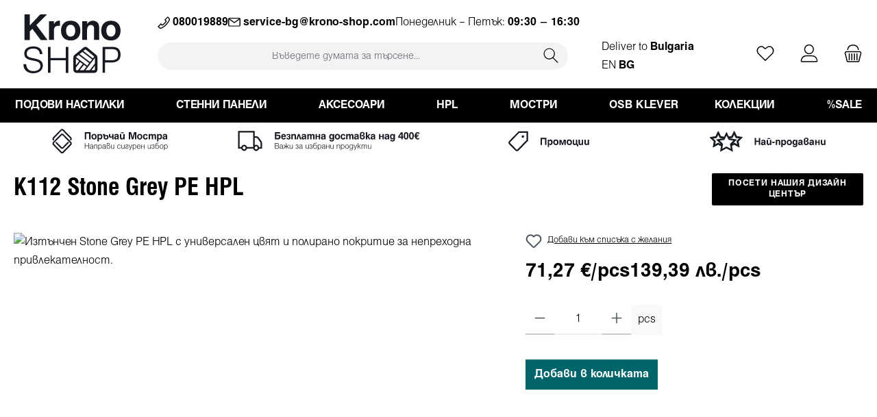

--- FILE ---
content_type: text/html; charset=UTF-8
request_url: https://krono-shop.com/bg/bg/0112-stone-grey-pe-hpl
body_size: 31135
content:
<!DOCTYPE html>
<html lang="bg-BG"
      itemscope="itemscope"
      itemtype="https://schema.org/WebPage">


    
                            
    <head>
            		
                                    <meta charset="utf-8">
            
                            <meta name="viewport"
                      content="width=device-width, initial-scale=1, shrink-to-fit=no">
            
                                <meta name="author"
                      content="">
                <meta name="robots"
                      content="index,follow">
                <meta name="revisit-after"
                      content="15 days">
                <meta name="keywords"
                      content="">
                <meta name="description"
                      content="Нежните сиви нюанси, смесени с бяло, определят този декор. Напомнящ на мръсно бяло, той създава приятно визуално усещане. Stone Grey може да се използва като контрастен фон, който да подчертае мебели и екстериорни елементи в по-ярки и живи цветове.">
            
    <link rel="alternate"
          type="application/rss+xml"
          title="Blog Feed"
          href="/bg/bg/blog.rss" />

            

            
                        <meta property="og:type" content="product"/>
        
                    <meta property="og:site_name" content="KronoSHOP"/>
        
                    <meta property="og:url" content="https://krono-shop.com/bg/bg/0112-stone-grey-pe-hpl"/>
        
                                    <meta property="og:title" content="K112 Stone Grey PE HPL | KS01_48906_VT"/>
                    
                                    <meta property="og:description" content="Нежните сиви нюанси, смесени с бяло, определят този декор. Напомнящ на мръсно бяло, той създава приятно визуално усещане. Stone Grey може да се използва като контрастен фон, който да подчертае мебели и екстериорни елементи в по-ярки и живи цветове."/>
                    
                                    <meta property="og:image" content="https://krono-shop.com/media/ec/77/57/1700827887/0112-pe.jpg?ts=1746705970"/>
                    
                                    <meta property="product:brand" content="Kronospan Bulgaria EOOD"/>
                    
                                                            
            <meta property="product:price:amount"
                  content="71.27"/>
            <meta property="product:price:currency"
                  content="EUR"/>
        
                    <meta property="product:product_link" content="https://krono-shop.com/bg/bg/0112-stone-grey-pe-hpl"/>
        
                    <meta name="twitter:card" content="summary"/>
        
                    <meta name="twitter:site" content="KronoSHOP"/>
        
                                    <meta property="twitter:title" content="K112 Stone Grey PE HPL | KS01_48906_VT"/>
                    
                                    <meta property="twitter:description" content="Нежните сиви нюанси, смесени с бяло, определят този декор. Напомнящ на мръсно бяло, той създава приятно визуално усещане. Stone Grey може да се използва като контрастен фон, който да подчертае мебели и екстериорни елементи в по-ярки и живи цветове."/>
                    
                                    <meta property="twitter:image" content="https://krono-shop.com/media/ec/77/57/1700827887/0112-pe.jpg?ts=1746705970"/>
                        


                                <meta itemprop="copyrightHolder"
                      content="KronoSHOP">
                <meta itemprop="copyrightYear"
                      content="">
                <meta itemprop="isFamilyFriendly"
                      content="true">
                <meta itemprop="image"
                      content="https://krono-shop.com/media/a7/78/1e/1712660954/kronoLogo.svg?ts=1712660954">
            
    
                                            <meta name="theme-color"
                      content="#ffffff">
                            
                                                

                
                    <script type="application/ld+json">
            [{"@context":"https:\/\/schema.org\/","@type":"Product","name":"K112 Stone Grey PE HPL","description":"\u041d\u0435\u0436\u043d\u0438\u0442\u0435 \u0441\u0438\u0432\u0438 \u043d\u044e\u0430\u043d\u0441\u0438, \u0441\u043c\u0435\u0441\u0435\u043d\u0438 \u0441 \u0431\u044f\u043b\u043e, \u043e\u043f\u0440\u0435\u0434\u0435\u043b\u044f\u0442 \u0442\u043e\u0437\u0438 \u0434\u0435\u043a\u043e\u0440. \u041d\u0430\u043f\u043e\u043c\u043d\u044f\u0449 \u043d\u0430 \u043c\u0440\u044a\u0441\u043d\u043e \u0431\u044f\u043b\u043e, \u0442\u043e\u0439 \u0441\u044a\u0437\u0434\u0430\u0432\u0430 \u043f\u0440\u0438\u044f\u0442\u043d\u043e \u0432\u0438\u0437\u0443\u0430\u043b\u043d\u043e \u0443\u0441\u0435\u0449\u0430\u043d\u0435. Stone Grey \u043c\u043e\u0436\u0435 \u0434\u0430 \u0441\u0435 \u0438\u0437\u043f\u043e\u043b\u0437\u0432\u0430 \u043a\u0430\u0442\u043e \u043a\u043e\u043d\u0442\u0440\u0430\u0441\u0442\u0435\u043d \u0444\u043e\u043d, \u043a\u043e\u0439\u0442\u043e \u0434\u0430 \u043f\u043e\u0434\u0447\u0435\u0440\u0442\u0430\u0435 \u043c\u0435\u0431\u0435\u043b\u0438 \u0438 \u0435\u043a\u0441\u0442\u0435\u0440\u0438\u043e\u0440\u043d\u0438 \u0435\u043b\u0435\u043c\u0435\u043d\u0442\u0438 \u0432 \u043f\u043e-\u044f\u0440\u043a\u0438 \u0438 \u0436\u0438\u0432\u0438 \u0446\u0432\u0435\u0442\u043e\u0432\u0435.","sku":"KS01_48906_VT","mpn":"KS01_48906_VT","brand":{"@type":"Brand","name":"Kronospan Bulgaria EOOD"},"image":["https:\/\/krono-shop.com\/media\/ec\/77\/57\/1700827887\/0112-pe.jpg?ts=1746705970"],"offers":[{"@type":"Offer","availability":"https:\/\/schema.org\/InStock","itemCondition":"https:\/\/schema.org\/NewCondition","priceCurrency":"EUR","priceValidUntil":"2026-01-17","url":"https:\/\/krono-shop.com\/bg\/bg\/0112-stone-grey-pe-hpl","price":71.27}]},{"@context":"https:\/\/schema.org","@type":"BreadcrumbList","itemListElement":[{"@type":"ListItem","position":1,"name":"\u0412\u0441\u0438\u0447\u043a\u0438 \u043f\u0440\u043e\u0434\u0443\u043a\u0442\u0438","item":"https:\/\/krono-shop.com\/bg\/bg\/all-products"}]},{"@context":"https:\/\/schema.org","@type":"Organization"}]
        </script>
            


	




    
        

        
                    <link rel="icon" href="https://krono-shop.com/media/1a/16/87/1700827358/favicon.ico?ts=1700827358">
        
                                <link rel="apple-touch-icon"
                  href="https://krono-shop.com/media/04/3a/92/1705411900/icon.svg?ts=1705411900">
                    
        <link rel="canonical" href="https://krono-shop.com/bg/bg/0112-stone-grey-pe-hpl">
                    <title>K112 Stone Grey PE HPL | KS01_48906_VT</title>
    
                   		                                                                <link rel="stylesheet"
                      href="https://krono-shop.com/theme/d9248a265a232ae669f892bfb9a8ad2c/css/all.css?1768299229">
                                    

	





        
        
    
            <!-- Custom css code -->
    <style>.custom-listing-category-desc p,
.custom-listing-category-desc span,
.custom-listing-category-desc div {
   font-family: "Helen" !important;
   font-size: 1rem !important;
   line-height: normal !important;
}</style>
    
           
            
                    
    <script>
        window.features = JSON.parse('\u007B\u0022V6_5_0_0\u0022\u003Atrue,\u0022v6.5.0.0\u0022\u003Atrue,\u0022V6_6_0_0\u0022\u003Atrue,\u0022v6.6.0.0\u0022\u003Atrue,\u0022V6_7_0_0\u0022\u003Atrue,\u0022v6.7.0.0\u0022\u003Atrue,\u0022V6_8_0_0\u0022\u003Afalse,\u0022v6.8.0.0\u0022\u003Afalse,\u0022DISABLE_VUE_COMPAT\u0022\u003Atrue,\u0022disable.vue.compat\u0022\u003Atrue,\u0022ACCESSIBILITY_TWEAKS\u0022\u003Atrue,\u0022accessibility.tweaks\u0022\u003Atrue,\u0022TELEMETRY_METRICS\u0022\u003Afalse,\u0022telemetry.metrics\u0022\u003Afalse,\u0022FLOW_EXECUTION_AFTER_BUSINESS_PROCESS\u0022\u003Afalse,\u0022flow.execution.after.business.process\u0022\u003Afalse,\u0022PERFORMANCE_TWEAKS\u0022\u003Afalse,\u0022performance.tweaks\u0022\u003Afalse,\u0022DEFERRED_CART_ERRORS\u0022\u003Afalse,\u0022deferred.cart.errors\u0022\u003Afalse\u007D');
    </script>
        
                                                
                        

    
                    


                        <script                     type="text/javascript">
                window.ga4CustomUrl = '';
            </script>
            
                                                                                        
    
                                                                                                <script                         type="text/javascript">
                    window.googleAnalyticsEnabled = false;
                    window.googleAdsEnabled = false;
                    window.ga4Enabled = false;
                    window.googleTagEnabled = false;

                    window.metaAdsEnabled = false;
                    window.microsoftAdsEnabled = false;
                    window.pinterestAdsEnabled = false;
                    window.tiktokAdsEnabled = false;
                    window.conversionConfiguration = "brutto";
                    window.taxConfiguration = "brutto";


                                        window.ga4CookieConfig = 'consentManager';
                    

                                        window.generateLeadValue = '1';
                                        window.ga4Currency = 'EUR';

                </script>
                                                            <script                             type="text/javascript">
                        window.ga4TagId = 'GTM-N673TKL';
                        window.dataLayer = window.dataLayer || [];
                        window.googleTagEnabled = true;
                        window.ga4Enabled = true;
                        window.ga4controllerName = 'product';
                        window.ga4controllerAction = 'index';
                        window.ga4activeNavigationId = '018c0114269272af878cecf16103e893';
                        window.ga4activeNavigationName = '';
                        window.ga4affiliation = '';
                        window.ga4salesChannelName = '';
                        window.ga4salesChannelId = '018c0112c87572eba7da44cb8adb620d';
                        if (localStorage.getItem("ga4UserId")) window.ga4UserId = localStorage.getItem("ga4UserId");
                        if (localStorage.getItem("ga4CustomerLifetimeValue")) window.ga4CustomerLifetimeValue = localStorage.getItem("ga4CustomerLifetimeValue");
                        if (localStorage.getItem("ga4CustomerOrderCount")) window.ga4CustomerOrderCount = localStorage.getItem("ga4CustomerOrderCount");

                                                window.ga4upCoupon = false;
                                                                        window.ga4gpCoupon = false;
                                                                        window.customTagManager = false;
                                                                        window.ga4AdvancedConsentMode = true;
                                                                        window.ga4ActiveConsentMode = false;
                                                                        window.metaAdsEnabled = true;
                        
                        
                        
                                            </script>
                                                                                            <script                             type="text/javascript">
                        window.googleAnalyticsEnabled = true;
                                            window.taxConfiguration = 'brutto';
                                        </script>
                                    
                                    <script                         type="text/javascript">
                    window.googleAdsEnabled = true;
                                        window.conversionConfiguration = 'netto';
                                    </script>
                    
        
            <script                     type="text/javascript">
                            window.ga4Guest = false;
                        </script>

                            <script                         type="text/javascript">
                    window.ga4UserLoggedIn = false;
                    if (localStorage.getItem("loginSent")) localStorage.removeItem("loginSent");
                    if (localStorage.getItem("signUpSent")) localStorage.removeItem("signUpSent");
                </script>
            
            
                        
                
    
                        <script                     type="text/javascript">
                window.ga4Product = {};
            </script>
                
                    

                
                    
                    
                                                                
                                                                                        
                

                
                
                                                    
                                                    
                                    <script                             type="text/javascript">
                        window.ga4Product['018c0114269272af878cecf16103e893'] = {
                            item_id: 'KS01_48906_VT',
                            item_name: 'K112 Stone Grey PE HPL',
                            item_variant: '',
                            item_brand: 'Kronospan Bulgaria EOOD',
                            currency: 'EUR',
                            price: '139.4',
                            extra: {
                                minPurchase: '1',
                                shopware_id: '018c0114269272af878cecf16103e893',
                                realPrice: '139.4',
                                item_startPrice: '71.27',
                                taxRate: '20',
                                parentId: ''
                            }
                        };
                                                    window.ga4Product['018c0114269272af878cecf16103e893']['item_list_id'] = 'product';
                            window.ga4Product['018c0114269272af878cecf16103e893']['item_list_name'] = 'product';
                                                                                                                                                                            window.ga4Product['018c0114269272af878cecf16103e893']['item_category'] = 'EN';
                                                                                                                                                                window.ga4Product['018c0114269272af878cecf16103e893']['item_category2'] = 'Всички продукти';
                                                                                                                                        </script>
                                        
    
            
                    
    

                            
            
                
        
                                <script>
                window.activeNavigationId = '018c0112a44b732b86dba6c76a25c2a4';
                window.activeRoute = 'frontend.detail.page';
                window.activeRouteParameters = '\u007B\u0022_httpCache\u0022\u003Atrue,\u0022productId\u0022\u003A\u0022018c0114269272af878cecf16103e893\u0022\u007D';
                window.router = {
                    'frontend.cart.offcanvas': '/bg/bg/checkout/offcanvas',
                    'frontend.cookie.offcanvas': '/bg/bg/cookie/offcanvas',
                    'frontend.checkout.finish.page': '/bg/bg/checkout/finish',
                    'frontend.checkout.info': '/bg/bg/widgets/checkout/info',
                    'frontend.menu.offcanvas': '/bg/bg/widgets/menu/offcanvas',
                    'frontend.cms.page': '/bg/bg/widgets/cms',
                    'frontend.cms.navigation.page': '/bg/bg/widgets/cms/navigation',
                    'frontend.country.country-data': '/bg/bg/country/country-state-data',
                    'frontend.app-system.generate-token': '/bg/bg/app-system/Placeholder/generate-token',
                    'frontend.gateway.context': '/bg/bg/gateway/context',
                    'frontend.cookie.consent.offcanvas': '/bg/bg/cookie/consent-offcanvas',
                    'frontend.account.login.page': '/bg/bg/account/login',
                    };
                window.salesChannelId = '018c0112c87572eba7da44cb8adb620d';
            </script>
        
                                <script>
                
                window.breakpoints = JSON.parse('\u007B\u0022xs\u0022\u003A0,\u0022sm\u0022\u003A576,\u0022md\u0022\u003A768,\u0022lg\u0022\u003A992,\u0022xl\u0022\u003A1200,\u0022xxl\u0022\u003A1400\u007D');
            </script>
        
                                    <script>
                    window.customerLoggedInState = 0;

                    window.wishlistEnabled = 1;
                </script>
                    
                			<script src="https://krono-shop.com/theme/019aee66b32172d8ba6a0fb57246d307/assets/js/jquery-3.5.1.slim.min.js?1768299344"></script>
			
		        

                        
    <script>
        window.validationMessages = JSON.parse('\u007B\u0022required\u0022\u003A\u0022\\u0412\\u0445\\u043e\\u0434\\u044a\\u0442\u0020\\u043d\\u0435\u0020\\u0442\\u0440\\u044f\\u0431\\u0432\\u0430\u0020\\u0434\\u0430\u0020\\u0435\u0020\\u043f\\u0440\\u0430\\u0437\\u0435\\u043d.\u0022,\u0022email\u0022\u003A\u0022\\u041d\\u0435\\u0432\\u0430\\u043b\\u0438\\u0434\\u0435\\u043d\u0020\\u0438\\u043c\\u0435\\u0439\\u043b\u0020\\u0430\\u0434\\u0440\\u0435\\u0441.\u0020\\u0418\\u043c\\u0435\\u0439\\u043b\u0020\\u0430\\u0434\\u0440\\u0435\\u0441\\u0438\\u0442\\u0435\u0020\\u0442\\u0440\\u044f\\u0431\\u0432\\u0430\u0020\\u0434\\u0430\u0020\\u0438\\u0437\\u043f\\u043e\\u043b\\u0437\\u0432\\u0430\\u0442\u0020\\u0442\\u043e\\u0437\\u0438\u0020\\u0444\\u043e\\u0440\\u043c\\u0430\\u0442\u0020\\u201euser\u0040example.com\\u201c\u0020\\u0438\u0020\\u0434\\u0430\u0020\\u0441\\u044a\\u0434\\u044a\\u0440\\u0436\\u0430\\u0442\u0020\u0060\u0040\u0060\u0020\\u0438\u0020\u0060.\u0060.\u0022,\u0022confirmation\u0022\u003A\u0022\\u0412\\u0445\\u043e\\u0434\\u044a\\u0442\u0020\\u043d\\u0435\u0020\\u0435\u0020\\u0438\\u0434\\u0435\\u043d\\u0442\\u0438\\u0447\\u0435\\u043d.\u0022,\u0022minLength\u0022\u003A\u0022\\u0412\\u0445\\u043e\\u0434\\u044a\\u0442\u0020\\u0435\u0020\\u0442\\u0432\\u044a\\u0440\\u0434\\u0435\u0020\\u043a\\u0440\\u0430\\u0442\\u044a\\u043a.\u0022\u007D');
    </script>
        
                                                            <script>
                        window.themeJsPublicPath = 'https://krono-shop.com/theme/d9248a265a232ae669f892bfb9a8ad2c/js/';
                    </script>
                                            <script type="text/javascript" src="https://krono-shop.com/theme/d9248a265a232ae669f892bfb9a8ad2c/js/storefront/storefront.js?1768299229" defer></script>
                                            <script type="text/javascript" src="https://krono-shop.com/theme/d9248a265a232ae669f892bfb9a8ad2c/js/shipping-products/shipping-products.js?1768299229" defer></script>
                                            <script type="text/javascript" src="https://krono-shop.com/theme/d9248a265a232ae669f892bfb9a8ad2c/js/postcode-validator/postcode-validator.js?1768299229" defer></script>
                                            <script type="text/javascript" src="https://krono-shop.com/theme/d9248a265a232ae669f892bfb9a8ad2c/js/service-bar/service-bar.js?1768299229" defer></script>
                                            <script type="text/javascript" src="https://krono-shop.com/theme/d9248a265a232ae669f892bfb9a8ad2c/js/speedy/speedy.js?1768299229" defer></script>
                                            <script type="text/javascript" src="https://krono-shop.com/theme/d9248a265a232ae669f892bfb9a8ad2c/js/swag-pay-pal/swag-pay-pal.js?1768299229" defer></script>
                                            <script type="text/javascript" src="https://krono-shop.com/theme/d9248a265a232ae669f892bfb9a8ad2c/js/deals-update/deals-update.js?1768299229" defer></script>
                                            <script type="text/javascript" src="https://krono-shop.com/theme/d9248a265a232ae669f892bfb9a8ad2c/js/d-i-sco-g-a4/d-i-sco-g-a4.js?1768299229" defer></script>
                                            <script type="text/javascript" src="https://krono-shop.com/theme/d9248a265a232ae669f892bfb9a8ad2c/js/netzp-blog6/netzp-blog6.js?1768299229" defer></script>
                                            <script type="text/javascript" src="https://krono-shop.com/theme/d9248a265a232ae669f892bfb9a8ad2c/js/cbax-modul-analytics/cbax-modul-analytics.js?1768299229" defer></script>
                                            <script type="text/javascript" src="https://krono-shop.com/theme/d9248a265a232ae669f892bfb9a8ad2c/js/stripe-payments-app/stripe-payments-app.js?1768299229" defer></script>
                                            <script type="text/javascript" src="https://krono-shop.com/theme/d9248a265a232ae669f892bfb9a8ad2c/js/tcinn-theme-ware-clean/tcinn-theme-ware-clean.js?1768299229" defer></script>
                                            <script type="text/javascript" src="https://krono-shop.com/theme/d9248a265a232ae669f892bfb9a8ad2c/js/custom-krono-theme/custom-krono-theme.js?1768299229" defer></script>
                                                        

    
        </head>

    <body class="is-ctl-product is-act-index themeware twt-clean twt-header-type-1 twt-full-width-boxed twt-is-cms-product-detail">

            
                
    
    
            <div id="page-top" class="skip-to-content bg-primary-subtle text-primary-emphasis overflow-hidden" tabindex="-1">
            <div class="container skip-to-content-container d-flex justify-content-center visually-hidden-focusable">
                                                                                        <a href="#content-main" class="skip-to-content-link d-inline-flex text-decoration-underline m-1 p-2 fw-bold gap-2">
                                Преминете към основното съдържание
                            </a>
                                            
                                                                        <a href="#header-main-search-input" class="skip-to-content-link d-inline-flex text-decoration-underline m-1 p-2 fw-bold gap-2 d-none d-sm-block">
                                Преминете към търсенето
                            </a>
                                            
                                                                        <a href="#main-navigation-menu" class="skip-to-content-link d-inline-flex text-decoration-underline m-1 p-2 fw-bold gap-2 d-none d-lg-block">
                                Преминете към основната навигация
                            </a>
                                                                        </div>
        </div>
        
    						                            
                <noscript class="noscript-main">
                

            </noscript>
        

                    		
		
		            
    
        <header class="header-main">
                            <div class="container">
                        			
	
    

<div id="delivery-location-container" class="drop-menu-closed">
	<div class="delivery-location-top-wrap">
		<h2 class="delivery-location-heading">Choose your delivery location</h2>
		<div title="Close" class="delivery-location-close">
			<span class="icon icon-x icon-sm">
                <svg xmlns="http://www.w3.org/2000/svg" xmlns:xlink="http://www.w3.org/1999/xlink" width="24" height="24" viewBox="0 0 24 24"><use xlink:href="#icons-default-x" fill="#758CA3" fill-rule="evenodd"></use>
				</svg>
        </span>
		</div>
	</div>
	<div id="delivery-location-inner-wrap">
		<div class="delivery-location-shop">
			<div class="delivery-location-country-wrap">
				<img id="int-s" src="/media/0e/d1/0b/1700827384/reglobe.png"/>
				<p class="delivery-location-country">
					International (Samples)
				</p>
			</div>

			<div id="btns" class="delivery-location-btn-wrap">
					<button data-country="INT" data-language="EN" onclick="goToShop(this)">EN</button>
			</div>
		</div>
					<div class="delivery-location-shop">
				<div class="delivery-location-country-wrap">
					<img id="int-s" src="/media/21/7c/85/1700827317/austria.jpg"/>
					<p class="delivery-location-country">
						Austria
					</p>
				</div>
				
				<div id="btns" class="delivery-location-btn-wrap">
											<button data-country=AT data-language=DE onclick="goToShop(this)">
							DE
						</button>
											<button data-country=AT data-language=EN onclick="goToShop(this)">
							EN
						</button>
									</div>
			</div>
					<div class="delivery-location-shop">
				<div class="delivery-location-country-wrap">
					<img id="int-s" src="/media/54/08/61/1700827316/belgium.jpg"/>
					<p class="delivery-location-country">
						Belgium
					</p>
				</div>
				
				<div id="btns" class="delivery-location-btn-wrap">
											<button data-country=BE data-language=EN onclick="goToShop(this)">
							EN
						</button>
									</div>
			</div>
					<div class="delivery-location-shop">
				<div class="delivery-location-country-wrap">
					<img id="int-s" src="/media/7d/63/e0/1700827313/bulgaria.jpg"/>
					<p class="delivery-location-country">
						Bulgaria
					</p>
				</div>
				
				<div id="btns" class="delivery-location-btn-wrap">
											<button data-country=BG data-language=BG onclick="goToShop(this)">
							BG
						</button>
											<button data-country=BG data-language=EN onclick="goToShop(this)">
							EN
						</button>
									</div>
			</div>
					<div class="delivery-location-shop">
				<div class="delivery-location-country-wrap">
					<img id="int-s" src="/media/17/7e/e5/1700827323/cyprus.jpg"/>
					<p class="delivery-location-country">
						Cyprus
					</p>
				</div>
				
				<div id="btns" class="delivery-location-btn-wrap">
											<button data-country=CY data-language=EN onclick="goToShop(this)">
							EN
						</button>
									</div>
			</div>
					<div class="delivery-location-shop">
				<div class="delivery-location-country-wrap">
					<img id="int-s" src="/media/b3/f4/08/1700827323/czech-republic.jpg"/>
					<p class="delivery-location-country">
						Czech Republic
					</p>
				</div>
				
				<div id="btns" class="delivery-location-btn-wrap">
											<button data-country=CZ data-language=EN onclick="goToShop(this)">
							EN
						</button>
									</div>
			</div>
					<div class="delivery-location-shop">
				<div class="delivery-location-country-wrap">
					<img id="int-s" src="/media/e2/73/60/1700827315/germany.jpg"/>
					<p class="delivery-location-country">
						Germany
					</p>
				</div>
				
				<div id="btns" class="delivery-location-btn-wrap">
											<button data-country=DE data-language=DE onclick="goToShop(this)">
							DE
						</button>
											<button data-country=DE data-language=EN onclick="goToShop(this)">
							EN
						</button>
									</div>
			</div>
					<div class="delivery-location-shop">
				<div class="delivery-location-country-wrap">
					<img id="int-s" src="/media/01/c1/1e/1700827323/denmark.jpg"/>
					<p class="delivery-location-country">
						Denmark
					</p>
				</div>
				
				<div id="btns" class="delivery-location-btn-wrap">
											<button data-country=DK data-language=EN onclick="goToShop(this)">
							EN
						</button>
									</div>
			</div>
					<div class="delivery-location-shop">
				<div class="delivery-location-country-wrap">
					<img id="int-s" src="/media/57/33/c3/1700827318/estonia.jpg"/>
					<p class="delivery-location-country">
						Estonia
					</p>
				</div>
				
				<div id="btns" class="delivery-location-btn-wrap">
											<button data-country=EE data-language=EN onclick="goToShop(this)">
							EN
						</button>
									</div>
			</div>
					<div class="delivery-location-shop">
				<div class="delivery-location-country-wrap">
					<img id="int-s" src="/media/bb/88/24/1700827330/spain.jpg"/>
					<p class="delivery-location-country">
						Spain
					</p>
				</div>
				
				<div id="btns" class="delivery-location-btn-wrap">
											<button data-country=ES data-language=EN onclick="goToShop(this)">
							EN
						</button>
									</div>
			</div>
					<div class="delivery-location-shop">
				<div class="delivery-location-country-wrap">
					<img id="int-s" src="/media/5d/c7/b9/1700827325/finland.jpg"/>
					<p class="delivery-location-country">
						Finland
					</p>
				</div>
				
				<div id="btns" class="delivery-location-btn-wrap">
											<button data-country=FI data-language=EN onclick="goToShop(this)">
							EN
						</button>
									</div>
			</div>
					<div class="delivery-location-shop">
				<div class="delivery-location-country-wrap">
					<img id="int-s" src="/media/36/40/6e/1700827317/france.jpg"/>
					<p class="delivery-location-country">
						France
					</p>
				</div>
				
				<div id="btns" class="delivery-location-btn-wrap">
											<button data-country=FR data-language=EN onclick="goToShop(this)">
							EN
						</button>
									</div>
			</div>
					<div class="delivery-location-shop">
				<div class="delivery-location-country-wrap">
					<img id="int-s" src="/media/3b/a1/bf/1700827341/greece.jpg"/>
					<p class="delivery-location-country">
						Greece
					</p>
				</div>
				
				<div id="btns" class="delivery-location-btn-wrap">
											<button data-country=GR data-language=EL onclick="goToShop(this)">
							EL
						</button>
											<button data-country=GR data-language=EN onclick="goToShop(this)">
							EN
						</button>
									</div>
			</div>
					<div class="delivery-location-shop">
				<div class="delivery-location-country-wrap">
					<img id="int-s" src="/media/3c/1d/a1/1700827331/croatia.jpg"/>
					<p class="delivery-location-country">
						Croatia
					</p>
				</div>
				
				<div id="btns" class="delivery-location-btn-wrap">
											<button data-country=HR data-language=EN onclick="goToShop(this)">
							EN
						</button>
									</div>
			</div>
					<div class="delivery-location-shop">
				<div class="delivery-location-country-wrap">
					<img id="int-s" src="/media/6f/df/10/1700827314/hungary.jpg"/>
					<p class="delivery-location-country">
						Hungary
					</p>
				</div>
				
				<div id="btns" class="delivery-location-btn-wrap">
											<button data-country=HU data-language=EN onclick="goToShop(this)">
							EN
						</button>
									</div>
			</div>
					<div class="delivery-location-shop">
				<div class="delivery-location-country-wrap">
					<img id="int-s" src="/media/b1/09/8a/1700827317/ireland.jpg"/>
					<p class="delivery-location-country">
						Ireland
					</p>
				</div>
				
				<div id="btns" class="delivery-location-btn-wrap">
											<button data-country=IE data-language=EN onclick="goToShop(this)">
							EN
						</button>
									</div>
			</div>
					<div class="delivery-location-shop">
				<div class="delivery-location-country-wrap">
					<img id="int-s" src="/media/80/5a/b1/1700827315/italy.jpg"/>
					<p class="delivery-location-country">
						Italy
					</p>
				</div>
				
				<div id="btns" class="delivery-location-btn-wrap">
											<button data-country=IT data-language=EN onclick="goToShop(this)">
							EN
						</button>
									</div>
			</div>
					<div class="delivery-location-shop">
				<div class="delivery-location-country-wrap">
					<img id="int-s" src="/media/2e/f5/08/1700827314/lithuania.jpg"/>
					<p class="delivery-location-country">
						Lithuania
					</p>
				</div>
				
				<div id="btns" class="delivery-location-btn-wrap">
											<button data-country=LT data-language=EN onclick="goToShop(this)">
							EN
						</button>
									</div>
			</div>
					<div class="delivery-location-shop">
				<div class="delivery-location-country-wrap">
					<img id="int-s" src="/media/4c/77/a0/1700827316/luxembourg.jpg"/>
					<p class="delivery-location-country">
						Luxembourg
					</p>
				</div>
				
				<div id="btns" class="delivery-location-btn-wrap">
											<button data-country=LU data-language=EN onclick="goToShop(this)">
							EN
						</button>
									</div>
			</div>
					<div class="delivery-location-shop">
				<div class="delivery-location-country-wrap">
					<img id="int-s" src="/media/6e/57/54/1700827317/latvia.jpg"/>
					<p class="delivery-location-country">
						Latvia
					</p>
				</div>
				
				<div id="btns" class="delivery-location-btn-wrap">
											<button data-country=LV data-language=EN onclick="goToShop(this)">
							EN
						</button>
									</div>
			</div>
					<div class="delivery-location-shop">
				<div class="delivery-location-country-wrap">
					<img id="int-s" src="/media/9e/5b/39/1700827315/malta.jpg"/>
					<p class="delivery-location-country">
						Malta
					</p>
				</div>
				
				<div id="btns" class="delivery-location-btn-wrap">
											<button data-country=MT data-language=EN onclick="goToShop(this)">
							EN
						</button>
									</div>
			</div>
					<div class="delivery-location-shop">
				<div class="delivery-location-country-wrap">
					<img id="int-s" src="/media/b7/05/1a/1700827319/netherlands.jpg"/>
					<p class="delivery-location-country">
						Netherlands
					</p>
				</div>
				
				<div id="btns" class="delivery-location-btn-wrap">
											<button data-country=NL data-language=EN onclick="goToShop(this)">
							EN
						</button>
									</div>
			</div>
					<div class="delivery-location-shop">
				<div class="delivery-location-country-wrap">
					<img id="int-s" src="/media/33/ed/03/1700827314/poland.jpg"/>
					<p class="delivery-location-country">
						Poland
					</p>
				</div>
				
				<div id="btns" class="delivery-location-btn-wrap">
											<button data-country=PL data-language=EN onclick="goToShop(this)">
							EN
						</button>
									</div>
			</div>
					<div class="delivery-location-shop">
				<div class="delivery-location-country-wrap">
					<img id="int-s" src="/media/ce/46/b7/1700827326/portugal.jpg"/>
					<p class="delivery-location-country">
						Portugal
					</p>
				</div>
				
				<div id="btns" class="delivery-location-btn-wrap">
											<button data-country=PT data-language=EN onclick="goToShop(this)">
							EN
						</button>
									</div>
			</div>
					<div class="delivery-location-shop">
				<div class="delivery-location-country-wrap">
					<img id="int-s" src="/media/f4/fd/5a/1700827316/romania.jpg"/>
					<p class="delivery-location-country">
						Romania
					</p>
				</div>
				
				<div id="btns" class="delivery-location-btn-wrap">
											<button data-country=RO data-language=EN onclick="goToShop(this)">
							EN
						</button>
											<button data-country=RO data-language=RO onclick="goToShop(this)">
							RO
						</button>
									</div>
			</div>
					<div class="delivery-location-shop">
				<div class="delivery-location-country-wrap">
					<img id="int-s" src="/media/a0/3c/53/1700827326/sweden.jpg"/>
					<p class="delivery-location-country">
						Sweden
					</p>
				</div>
				
				<div id="btns" class="delivery-location-btn-wrap">
											<button data-country=SE data-language=EN onclick="goToShop(this)">
							EN
						</button>
									</div>
			</div>
					<div class="delivery-location-shop">
				<div class="delivery-location-country-wrap">
					<img id="int-s" src="/media/ee/fa/2f/1700827322/slovenia.jpg"/>
					<p class="delivery-location-country">
						Slovenia
					</p>
				</div>
				
				<div id="btns" class="delivery-location-btn-wrap">
											<button data-country=SI data-language=EN onclick="goToShop(this)">
							EN
						</button>
									</div>
			</div>
					<div class="delivery-location-shop">
				<div class="delivery-location-country-wrap">
					<img id="int-s" src="/media/ae/69/ab/1700827329/slovakia.jpg"/>
					<p class="delivery-location-country">
						Slovakia
					</p>
				</div>
				
				<div id="btns" class="delivery-location-btn-wrap">
											<button data-country=SK data-language=EN onclick="goToShop(this)">
							EN
						</button>
									</div>
			</div>
			</div>
	   
</div>

<script>
	const deliveryLocationClose = document.querySelector(".delivery-location-close");

	deliveryLocationClose.addEventListener("click", () => {
		const doropdown = document.getElementById("delivery-location-container");
		doropdown.classList.remove("drop-menu-active");
		doropdown.classList.add("drop-menu-closed");
		const offcanvas = document.querySelector(".offcanvas");
        const backdrop = document.querySelector(".offcanvas-backdrop");
		const headerActions = document.querySelector(".header-actions-col");
		if (offcanvas && backdrop) {
			offcanvas.style.zIndex = "1045";
			backdrop.style.zIndex = "1040";			

			setTimeout(() => {
				headerActions.style.opacity = "1";
			}, 1000);
			
		}
		
		setTimeout(() => {
		doropdown.style.top = "-200%";
		doropdown.style.display = "none";
		}, 500);
		
	});

	const goToShop = (a) => {
		const locale = `/${
		a.dataset.country.toLowerCase()
		}/${
		a.dataset.language.toLowerCase()
		}`;
		const currentUrl = window.location.pathname;
		const targetUrl = `${window.location.origin}${locale}`;
		// const targetUrl = `${
		// window.location.origin
		// }${locale}/${
		// currentUrl.slice(7) || ""
		// }`;
		window.location.replace(targetUrl);
	};

	</script>


 <script src=https://krono-shop.com/js/Splide/splide-extension-auto-scroll.min.js?1704793279></script>
 <script src=https://krono-shop.com/js/Splide/splide.min.js?1704793279></script>
 <link rel="stylesheet" href=https://krono-shop.com/css/Splide/splide.min.css?1704794122>

						        <div class="row align-items-center header-row">
                            <div class="col-12 col-lg-auto header-logo-col pb-sm-2 my-3 m-lg-0">
                        <div class="header-logo-main text-center">
                    <a class="header-logo-main-link"
               href="/bg/bg/"
               title="Отидете на началната страница">
                				                    <picture class="header-logo-picture d-block m-auto">
                                                                                    <source srcset="https://krono-shop.com/media/98/e5/1b/1705411804/kronoshop-horizontal.svg?ts=1705411804"
                                        media="(min-width: 768px) and (max-width: 991px)">
                                                    
                                                                                    <source srcset="https://krono-shop.com/media/98/e5/1b/1705411804/kronoshop-horizontal.svg?ts=1705411804"
                                        media="(max-width: 767px)">
                                                    
                                                                                    <img src="https://krono-shop.com/media/a7/78/1e/1712660954/kronoLogo.svg?ts=1712660954"
                                     alt="Отидете на началната страница"
                                     class="img-fluid header-logo-main-img">
                                                                        </picture>
                
	
					
		            </a>
            </div>
                </div>
            
            					                <div class="col-12 order-2 col-sm order-sm-1 header-search-col">
                    <div class="row">
                        <div class="col-sm-auto d-none d-sm-block d-lg-none">
                                                            <div class="nav-main-toggle">
                                                                            <button
                                            class="btn nav-main-toggle-btn header-actions-btn"
                                            type="button"
                                            data-off-canvas-menu="true"
                                            aria-label="Меню"
                                        >
                                            				    
        
        
        
                        


    











    <span class="icon icon-themeware icon-stack icon-solid" aria-hidden="true"><?xml version="1.0" encoding="utf-8"?><svg  xmlns="http://www.w3.org/2000/svg" viewBox="0 0 24 24"><path d="M2,5.13H22a.63.63,0,0,0,.63-.63A.62.62,0,0,0,22,3.88H2a.62.62,0,0,0-.62.62A.63.63,0,0,0,2,5.13Z"/><path d="M22,11.29H2a.63.63,0,0,0,0,1.25H22a.63.63,0,1,0,0-1.25Z"/><path d="M22,18.88H2a.62.62,0,0,0-.62.62.63.63,0,0,0,.62.63H22a.63.63,0,0,0,.63-.63A.63.63,0,0,0,22,18.88Z"/></svg></span>







    	
		<span class="header-nav-main-toggle-label">
		Navigation
	</span>
                                        </button>
                                                                    </div>
                                                    </div>
                        <div class="col">
                            

        
    <div class="ckt-contact-info">
        <a href="tel:080019889" class="contact-info-item contact-info-phone">
            <img class="contact-info-phone-icon" src="/media/16/25/14/1700827273/phone.svg" alt="Phone"/>
            <strong>080019889</strong>
        </a>

        <a href="/bg/bg/contacts" class="contact-info-item contact-info-email">
            <img class="contact-info-email-icon" src="/media/2e/80/f3/1700827271/envelop.svg" alt="Email"/>
            <strong>service-bg@krono-shop.com</strong>
        </a>

        <span class="contact-info-item contact-info-working-time-wrapper">
			<span class="contact-info-workdays">Понеделник – Петък:</span>
			<span class="contact-info-worktime"><strong>09:30 – 16:30</strong></span>
		</span>
    </div>


    <div class="ckt-search-wrapper">
            <div class="collapse"
         id="searchCollapse">
        <div class="header-search my-2 m-sm-auto">
                            <form action="/bg/bg/search"
                      method="get"
                      data-search-widget="true"
                      data-search-widget-options="{&quot;searchWidgetMinChars&quot;:2}"
                      data-url="/bg/bg/suggest?search="
                      class="header-search-form js-search-form">
                    		                        <div class="input-group">
                                                            <input
                                    type="search"
                                    id="header-main-search-input"
                                    name="search"
                                    class="form-control header-search-input"
                                    autocomplete="off"
                                    autocapitalize="off"
                                    placeholder="Въведете думата за търсене..."
                                    aria-label="Въведете думата за търсене..."
                                    role="combobox"
                                    aria-autocomplete="list"
                                    aria-controls="search-suggest-listbox"
                                    aria-expanded="false"
                                    aria-describedby="search-suggest-result-info"
                                    value="">
                            
                            	<button type="submit"
			class="btn header-search-btn"
			aria-label="Търсене"
	>
		<span class="header-search-icon">
													    
        
        
        
                        


    











    <span class="icon icon-themeware icon-search icon-solid" aria-hidden="true"><?xml version="1.0" encoding="utf-8"?><svg  xmlns="http://www.w3.org/2000/svg" viewBox="0 0 24 24"><path d="M22.44,21.7,15.75,15a8.11,8.11,0,1,0-.9.87l6.71,6.71a.63.63,0,0,0,.88-.89ZM2.63,9.49a7,7,0,1,1,7,7A7,7,0,0,1,2.63,9.49Z"/></svg></span>







    					</span>
	</button>

                                                            <button class="btn header-close-btn js-search-close-btn d-none"
                                        type="button"
                                        aria-label="Затворете падащото меню за търсене">
                                    <span class="header-close-icon">
                                            
        
        
        
                                    
                <span class="icon icon-x" aria-hidden="true">
                                        <svg xmlns="http://www.w3.org/2000/svg" xmlns:xlink="http://www.w3.org/1999/xlink" width="24" height="24" viewBox="0 0 24 24"><defs><path d="m10.5858 12-7.293-7.2929c-.3904-.3905-.3904-1.0237 0-1.4142.3906-.3905 1.0238-.3905 1.4143 0L12 10.5858l7.2929-7.293c.3905-.3904 1.0237-.3904 1.4142 0 .3905.3906.3905 1.0238 0 1.4143L13.4142 12l7.293 7.2929c.3904.3905.3904 1.0237 0 1.4142-.3906.3905-1.0238.3905-1.4143 0L12 13.4142l-7.2929 7.293c-.3905.3904-1.0237.3904-1.4142 0-.3905-.3906-.3905-1.0238 0-1.4143L10.5858 12z" id="icons-default-x" /></defs><use xlink:href="#icons-default-x" fill="#758CA3" fill-rule="evenodd" /></svg>
                    </span>

                                        </span>
                                </button>
                                                    </div>
                    

					                </form>
                    </div>
    </div>

      
        <div class="lang-switcher-wrapper">
            <div class="deliver-to deliver-to-desktop">
                                    <span class="delivery-location-info">Deliver to
						<strong>Bulgaria</strong>
					</span>
                            </div>
            <div class="language-sw">
                     
                        
                                                        <span 
                    data-url="https://krono-shop.com/bg/en"
                    class="language "
                    data-listener-added="true"
                    onclick="window.location.href='https://krono-shop.com/bg/en';">
                    EN
                    </span>
                                                        <span 
                    data-url="https://krono-shop.com/bg/bg"
                    class="language active-language"
                    data-listener-added="true"
                    onclick="window.location.href='https://krono-shop.com/bg/bg';">
                    BG
                    </span>
                                                        <span 
                    data-url="https://krono-shop.com/"
                    class="language "
                    data-listener-added="true"
                    onclick="window.location.href='https://krono-shop.com/';">
                    
                    </span>
                            </div>
        </div>

    </div>
                        </div>
                    </div>
                </div>
            

	
                            <div class="col-12 order-1 col-sm-auto order-sm-2 header-actions-col">
                    <div class="row g-0">
                        		
	
				
	
			
																				
								
				
				
					
			
			<div class="col d-sm-none">
		<div class="menu-button">

							<button
                    class="btn nav-main-toggle-btn header-actions-btn"
					type="button"
					data-off-canvas-menu="true"
					aria-label="Меню"
					title="Navigation"
				>
																														    
        
        
        
                        


    











    <span class="icon icon-themeware icon-stack icon-solid" aria-hidden="true"><?xml version="1.0" encoding="utf-8"?><svg  xmlns="http://www.w3.org/2000/svg" viewBox="0 0 24 24"><path d="M2,5.13H22a.63.63,0,0,0,.63-.63A.62.62,0,0,0,22,3.88H2a.62.62,0,0,0-.62.62A.63.63,0,0,0,2,5.13Z"/><path d="M22,11.29H2a.63.63,0,0,0,0,1.25H22a.63.63,0,1,0,0-1.25Z"/><path d="M22,18.88H2a.62.62,0,0,0-.62.62.63.63,0,0,0,.62.63H22a.63.63,0,0,0,.63-.63A.63.63,0,0,0,22,18.88Z"/></svg></span>







    											
										<span class="header-nav-main-toggle-label">
						Navigation
					</span>
				</button>
			
		</div>
	</div>

                        		
		
					
		
		
	<div class="d-sm-none col-auto twt-search-col">
		  <div class="search-toggle">
				<button class="btn header-actions-btn search-toggle-btn js-search-toggle-btn collapsed"
						type="button"
						data-bs-toggle="collapse"
						data-bs-target="#searchCollapse"
						aria-expanded="false"
						aria-controls="searchCollapse"
						aria-label="Търсене"
				>
										<span class="header-search-toggle-icon">
													    
        
        
        
                        


    











    <span class="icon icon-themeware icon-search icon-solid" aria-hidden="true"><?xml version="1.0" encoding="utf-8"?><svg  xmlns="http://www.w3.org/2000/svg" viewBox="0 0 24 24"><path d="M22.44,21.7,15.75,15a8.11,8.11,0,1,0-.9.87l6.71,6.71a.63.63,0,0,0,.88-.89ZM2.63,9.49a7,7,0,1,1,7,7A7,7,0,0,1,2.63,9.49Z"/></svg></span>







    						
													    
        
        
        
                        


    











    <span class="icon icon-themeware icon-x icon-solid" aria-hidden="true"><?xml version="1.0" encoding="utf-8"?><svg  xmlns="http://www.w3.org/2000/svg" viewBox="0 0 24 24"><path d="M12.88,12l9.56-9.56a.62.62,0,1,0-.88-.88L12,11.12,2.44,1.56a.62.62,0,0,0-.88.88L11.12,12,1.56,21.56a.61.61,0,0,0,0,.88.63.63,0,0,0,.44.19.63.63,0,0,0,.44-.19L12,12.88l9.56,9.56a.6.6,0,0,0,.88,0,.61.61,0,0,0,0-.88Z"/></svg></span>







    											</span>

										<span class="header-search-toggle-name">
						Search
					</span>
				</button>
		  </div>
	 </div>

                                                    						                                <div class="col-auto">
                                    <div class="header-wishlist">
                                        <a class="btn header-wishlist-btn header-actions-btn"
                                           href="/bg/bg/wishlist"
                                           title="Списък с желания"
                                           aria-labelledby="wishlist-basket-live-area"
                                        >
                                            			
							<span class="header-wishlist-icon">
									    
        
        
        
                        


    











    <span class="icon icon-themeware icon-heart icon-solid" aria-hidden="true"><?xml version="1.0" encoding="utf-8"?><svg  xmlns="http://www.w3.org/2000/svg" viewBox="0 0 24 24"><path d="M21.21,4.7a5.45,5.45,0,0,0-4.92-1.93,4.88,4.88,0,0,0-2.12,1L12,5.41,9.66,3.6a3.74,3.74,0,0,0-1-.56c-.95-.37-3.42-.94-5.93,1.7a6.18,6.18,0,0,0-1,6A5.9,5.9,0,0,0,3.15,13l8.41,8.28a.78.78,0,0,0,.15.1s0,0,0,0a.6.6,0,0,0,.48,0s0,0,0,0a.78.78,0,0,0,.15-.1L20.85,13a5.9,5.9,0,0,0,1.43-2.25A6.19,6.19,0,0,0,21.21,4.7Zm-.12,5.61A4.55,4.55,0,0,1,20,12.06l-8,7.85L4,12.06a4.55,4.55,0,0,1-1.12-1.75,4.93,4.93,0,0,1,.78-4.75c1.89-2,3.66-1.7,4.54-1.36a3.13,3.13,0,0,1,.67.39l2.72,2.1,0,0a.39.39,0,0,0,.11.06l.11,0h.24l.11,0a.39.39,0,0,0,.11-.06l0,0,2.55-2A3.53,3.53,0,0,1,16.49,4a4.21,4.21,0,0,1,3.78,1.5A5,5,0,0,1,21.09,10.31Z"/></svg></span>







    							</span>
		
							<span class="header-wishlist-name">
				Wishlist
			</span>
		
		
		
		<span class="badge bg-primary header-wishlist-badge"
			  id="wishlist-basket"
			  data-wishlist-storage="true"
			  data-wishlist-storage-options="{&quot;listPath&quot;:&quot;\/bg\/bg\/wishlist\/list&quot;,&quot;mergePath&quot;:&quot;\/bg\/bg\/wishlist\/merge&quot;,&quot;pageletPath&quot;:&quot;\/bg\/bg\/wishlist\/merge\/pagelet&quot;}"
			  data-wishlist-widget="true"
			  data-wishlist-widget-options="{&quot;showCounter&quot;:true}"
			  aria-labelledby="wishlist-basket-live-area"
		></span>

		<span class="visually-hidden"
			  id="wishlist-basket-live-area"
			  data-wishlist-live-area-text="Имате %counter% артикули от списъка с желания"
			  aria-live="polite"
		></span>

	                                        </a>
                                    </div>
                                </div>
                            

	                        
                        						                            <div class="col-auto">
                                <div class="account-menu">
                                        <div class="dropdown">
        							<button class="btn account-menu-btn header-actions-btn"
				type="button"
				id="accountWidget"
				data-account-menu="true"
				data-bs-toggle="dropdown"
				aria-haspopup="true"
				aria-expanded="false"
				aria-label="Моят профил"
				title="Моят профил"
		>
						<span class="header-account-icon">
													    
        
        
        
                        


    











    <span class="icon icon-themeware icon-avatar icon-solid" aria-hidden="true"><?xml version="1.0" encoding="utf-8"?><svg  xmlns="http://www.w3.org/2000/svg" viewBox="0 0 24 24"><path d="M11.83,13A6.13,6.13,0,1,0,5.71,6.9,6.13,6.13,0,0,0,11.83,13Zm0-11A4.88,4.88,0,1,1,7,6.9,4.89,4.89,0,0,1,11.83,2Z"/><path d="M22.61,21.1A9.66,9.66,0,0,0,21.05,17a6.36,6.36,0,0,0-5.14-2.56H8.13A6.32,6.32,0,0,0,3,17,9.66,9.66,0,0,0,1.39,21.1,1.54,1.54,0,0,0,2.9,22.88H21.1a1.54,1.54,0,0,0,1.51-1.78Zm-1.3.43a.29.29,0,0,1-.21.1H2.9a.29.29,0,0,1-.21-.1.3.3,0,0,1-.06-.24A8.35,8.35,0,0,1,4,17.75,5.06,5.06,0,0,1,8,15.7h8a5.07,5.07,0,0,1,4.1,2.05,8.35,8.35,0,0,1,1.32,3.54A.3.3,0,0,1,21.31,21.53Z"/></svg></span>







    							</span>

									<span class="header-account-name">
				Моят профил
			</span>

								</button>

	
                    <div class="dropdown-menu dropdown-menu-end account-menu-dropdown js-account-menu-dropdown"
                 aria-labelledby="accountWidget">
                

        
            <div class="offcanvas-header">
                            <button class="btn btn-secondary offcanvas-close js-offcanvas-close">
                                                
        
        
        
                                    
                <span class="icon icon-x icon-sm" aria-hidden="true">
                                        <svg xmlns="http://www.w3.org/2000/svg" xmlns:xlink="http://www.w3.org/1999/xlink" width="24" height="24" viewBox="0 0 24 24"><use xlink:href="#icons-default-x" fill="#758CA3" fill-rule="evenodd" /></svg>
                    </span>

                        
                                            Затваряне на менюто
                                    </button>
                    </div>
    
            <div class="offcanvas-body">
                <div class="account-menu">
                                    <div class="dropdown-header account-menu-header">
                    Вашият акаунт
                </div>
                    
                                    <div class="account-menu-login">
                                            <a href="/bg/bg/account/login"
                           title="Влезте"
                           class="btn btn-primary account-menu-login-button">
                            Влезте
                        </a>
                    
                                            <div class="account-menu-register">
                            или
                            <a href="/bg/bg/account/login"
                               title="Регистрирайте се">
                                регистрирайте се
                            </a>
                        </div>
                                    </div>
                    
                    <div class="account-menu-links">
                    <div class="header-account-menu">
        <div class="card account-menu-inner">
                                        
                                                <nav class="list-group list-group-flush account-aside-list-group">
                                                                                    <a href="/bg/bg/account"
                                   title="Общ преглед"
                                   class="list-group-item list-group-item-action account-aside-item"
                                   >
                                    Общ преглед
                                </a>
                            
                                                            <a href="/bg/bg/account/profile"
                                   title="Вашият профил"
                                   class="list-group-item list-group-item-action account-aside-item"
                                   >
                                    Вашият профил
                                </a>
                            
                                                                                                                            <a href="/bg/bg/account/address"
                                   title="Адреси"
                                   class="list-group-item list-group-item-action account-aside-item"
                                   >
                                    Адреси
                                </a>
                            
                                                            <a href="/bg/bg/account/order"
                                   title="Поръчки"
                                   class="list-group-item list-group-item-action account-aside-item"
                                   >
                                    Поръчки
                                </a>
                                                                        </nav>
                            
                                                </div>
    </div>
            </div>
            </div>
        </div>
                </div>
            </div>
                                </div>
                            </div>
                        

	
                        						                            <div class="col-auto">
                                <div
                                    class="header-cart"
                                    data-off-canvas-cart="true"
                                >
                                    <a
                                        class="btn header-cart-btn header-actions-btn"
                                        href="/bg/bg/checkout/cart"
                                        data-cart-widget="true"
                                        title="Количка за пазаруване"
                                        aria-labelledby="cart-widget-aria-label"
                                        aria-haspopup="true"
                                    >
                                        					<span class="header-cart-icon">
															    
        
        
        
                        


    











    <span class="icon icon-themeware icon-basket icon-solid" aria-hidden="true"><?xml version="1.0" encoding="utf-8"?><svg  xmlns="http://www.w3.org/2000/svg" viewBox="0 0 24 24"><path d="M7.21,11.93a.63.63,0,0,0-.63.62V20a.63.63,0,1,0,1.25,0V12.55A.62.62,0,0,0,7.21,11.93Z"/><path d="M10.46,11.93a.63.63,0,0,0-.63.62V20a.63.63,0,1,0,1.25,0V12.55A.62.62,0,0,0,10.46,11.93Z"/><path d="M13.71,11.93a.62.62,0,0,0-.62.62V20a.63.63,0,1,0,1.25,0V12.55A.63.63,0,0,0,13.71,11.93Z"/><path d="M17,11.93a.63.63,0,0,0-.63.62V20a.63.63,0,1,0,1.25,0V12.55A.62.62,0,0,0,17,11.93Z"/><path d="M22.45,11.26,21.82,10a1.51,1.51,0,0,0-1.35-.82H3.53A1.51,1.51,0,0,0,2.18,10l-.63,1.22a1.52,1.52,0,0,0,0,1.39l.43.83L4,21.8A1.52,1.52,0,0,0,5.5,23h13A1.52,1.52,0,0,0,20,21.8L22,13.48l.43-.83A1.52,1.52,0,0,0,22.45,11.26Zm-1.1.82-.47.9a.5.5,0,0,0-.05.13l-2.07,8.4a.26.26,0,0,1-.26.2H5.5a.27.27,0,0,1-.26-.2l-2.07-8.4a.5.5,0,0,0,0-.13l-.47-.9a.28.28,0,0,1,0-.25l.63-1.22a.26.26,0,0,1,.24-.14H20.47a.26.26,0,0,1,.24.14l.63,1.22A.28.28,0,0,1,21.35,12.08Z"/><path d="M5.3,7.81h.08A.63.63,0,0,0,6,7.27c.18-1.5,1.14-5,6-5s5.88,3.48,6.05,5a.62.62,0,1,0,1.24-.13C19.13,5.7,18.15,1,12,1S4.93,5.69,4.76,7.12A.62.62,0,0,0,5.3,7.81Z"/></svg></span>







    				
					</span>

				<span class="header-cart-name">
			Количка за пазаруване
		</span>

		
				<span class="header-cart-total">
			0,00 €
		</span>

	                                    </a>
                                </div>
                            </div>
                        

	                    </div>
                </div>
                    </div>
    

	

                </div>
                    </header>
    
      
        
			
					
														<div class="nav-main">
											<div class="container">

																															<div id="sticky-logo" class="d-none">
										<a href="/bg/bg/"
										class="sticky-logo-main-link"
										title="Отидете на началната страница"
																				>
											<picture>

																																					<img src="https://krono-shop.com/media/98/e5/1b/1705411804/kronoshop-horizontal.svg?ts=1705411804" alt="Отидете на началната страница">
												
																																																	
											</picture>
										</a>
									</div>
															
														
																						<span id="js-sticky-cart-position" class="d-none"></span>
							
																				</div>

												                    <div class="container">
        
                    <nav class="navbar navbar-expand-lg main-navigation-menu"
                 id="main-navigation-menu"
                 itemscope="itemscope"
                 itemtype="https://schema.org/SiteNavigationElement"
                 data-navbar="true"
                 data-navbar-options="{&quot;pathIdList&quot;:[]}"
                 aria-label="Основна навигация">
                <div class="collapse navbar-collapse" id="main_nav">
                    <ul class="navbar-nav main-navigation-menu-list flex-wrap">
                        
                        							
		
	
                        
                                                                                                                                                            
                                                        
                                        
        
                            
            <li class="nav-item nav-item-018e330791907dc8b5df79dd8aabceb7 dropdown position-static">
                <a class="nav-link main-navigation-link root nav-item-018e330791907dc8b5df79dd8aabceb7-link dropdown-toggle"
                                      href="https://krono-shop.com/bg/bg/flooring"
                   data-bs-toggle="dropdown"                                                         itemprop="url"
                   title="Подови настилки"
                >
                    <span itemprop="name" class="main-navigation-link-text">Подови настилки</span>

                                        
                                                                                            
        
        
        
                
                <span class="icon icon-arrow-medium-down icon-xs" aria-hidden="true">
                                        <svg xmlns="http://www.w3.org/2000/svg" xmlns:xlink="http://www.w3.org/1999/xlink" width="16" height="16" viewBox="0 0 16 16"><defs><path id="icons-solid-arrow-medium-down" d="M4.7071 6.2929c-.3905-.3905-1.0237-.3905-1.4142 0-.3905.3905-.3905 1.0237 0 1.4142l4 4c.3905.3905 1.0237.3905 1.4142 0l4-4c.3905-.3905.3905-1.0237 0-1.4142-.3905-.3905-1.0237-.3905-1.4142 0L8 9.5858l-3.2929-3.293z" /></defs><use xlink:href="#icons-solid-arrow-medium-down" fill="#758CA3" fill-rule="evenodd" /></svg>
                    </span>

                                        </a>

                                            </li>

        
                                                                                                                                                                
                                                        
                                        
        
                            
            <li class="nav-item nav-item-018e330841c8703a8286aa637bcfa4b1 dropdown position-static">
                <a class="nav-link main-navigation-link root nav-item-018e330841c8703a8286aa637bcfa4b1-link dropdown-toggle"
                                      href="https://krono-shop.com/bg/bg/wall-panels"
                   data-bs-toggle="dropdown"                                                         itemprop="url"
                   title="Стенни Панели"
                >
                    <span itemprop="name" class="main-navigation-link-text">Стенни Панели</span>

                                        
                                                                                            
        
        
        
                
                <span class="icon icon-arrow-medium-down icon-xs" aria-hidden="true">
                                        <svg xmlns="http://www.w3.org/2000/svg" xmlns:xlink="http://www.w3.org/1999/xlink" width="16" height="16" viewBox="0 0 16 16"><use xlink:href="#icons-solid-arrow-medium-down" fill="#758CA3" fill-rule="evenodd" /></svg>
                    </span>

                                        </a>

                                            </li>

        
                                                                                                                                                                
                                                        
                                        
        
                            
            <li class="nav-item nav-item-018e3308db3c75f8b7756734d2948397 dropdown position-static">
                <a class="nav-link main-navigation-link root nav-item-018e3308db3c75f8b7756734d2948397-link dropdown-toggle"
                                      href="https://krono-shop.com/bg/bg/accessories"
                   data-bs-toggle="dropdown"                                                         itemprop="url"
                   title="Аксесоари"
                >
                    <span itemprop="name" class="main-navigation-link-text">Аксесоари</span>

                                        
                                                                                            
        
        
        
                
                <span class="icon icon-arrow-medium-down icon-xs" aria-hidden="true">
                                        <svg xmlns="http://www.w3.org/2000/svg" xmlns:xlink="http://www.w3.org/1999/xlink" width="16" height="16" viewBox="0 0 16 16"><use xlink:href="#icons-solid-arrow-medium-down" fill="#758CA3" fill-rule="evenodd" /></svg>
                    </span>

                                        </a>

                                            </li>

        
                                                                                                                                                                
                                                        
                                        
        
                            
            <li class="nav-item nav-item-018c0112a45670719f6cd817b073c4de dropdown position-static">
                <a class="nav-link main-navigation-link root nav-item-018c0112a45670719f6cd817b073c4de-link dropdown-toggle"
                                      href="https://krono-shop.com/bg/bg/hpl"
                   data-bs-toggle="dropdown"                                                         itemprop="url"
                   title="HPL"
                >
                    <span itemprop="name" class="main-navigation-link-text">HPL</span>

                                        
                                                                                            
        
        
        
                
                <span class="icon icon-arrow-medium-down icon-xs" aria-hidden="true">
                                        <svg xmlns="http://www.w3.org/2000/svg" xmlns:xlink="http://www.w3.org/1999/xlink" width="16" height="16" viewBox="0 0 16 16"><use xlink:href="#icons-solid-arrow-medium-down" fill="#758CA3" fill-rule="evenodd" /></svg>
                    </span>

                                        </a>

                                            </li>

        
                                                                                                                                                                
                                                        
                                        
        
                            
            <li class="nav-item nav-item-018e330ab800758ab68bc79eb74205d0 dropdown position-static">
                <a class="nav-link main-navigation-link root nav-item-018e330ab800758ab68bc79eb74205d0-link dropdown-toggle"
                                      href="https://krono-shop.com/bg/bg/samples"
                   data-bs-toggle="dropdown"                                                         itemprop="url"
                   title="Мостри"
                >
                    <span itemprop="name" class="main-navigation-link-text">Мостри</span>

                                        
                                                                                            
        
        
        
                
                <span class="icon icon-arrow-medium-down icon-xs" aria-hidden="true">
                                        <svg xmlns="http://www.w3.org/2000/svg" xmlns:xlink="http://www.w3.org/1999/xlink" width="16" height="16" viewBox="0 0 16 16"><use xlink:href="#icons-solid-arrow-medium-down" fill="#758CA3" fill-rule="evenodd" /></svg>
                    </span>

                                        </a>

                                            </li>

        
                                                                                                                                                                
                                                        
                                        
        
                            
            <li class="nav-item nav-item-019566272dca72a59f0478d6d04042bb ">
                <a class="nav-link main-navigation-link root nav-item-019566272dca72a59f0478d6d04042bb-link"
                                      href="https://krono-shop.com/bg/bg/osb-klever"
                                                                            itemprop="url"
                   title="OSB Klever "
                >
                    <span itemprop="name" class="main-navigation-link-text">OSB Klever </span>

                                        
                                                        </a>

                                            </li>

        
                                                                                                                                                                
                                                        
                                        
        
                            
            <li class="nav-item nav-item-0195c796298b71198ca018f879b9a04c dropdown position-static">
                <a class="nav-link main-navigation-link root nav-item-0195c796298b71198ca018f879b9a04c-link dropdown-toggle"
                                      href="https://krono-shop.com/bg/bg/Kolekcii/"
                   data-bs-toggle="dropdown"                                                         itemprop="url"
                   title="Колекции"
                >
                    <span itemprop="name" class="main-navigation-link-text">Колекции</span>

                                        
                                                                                            
        
        
        
                
                <span class="icon icon-arrow-medium-down icon-xs" aria-hidden="true">
                                        <svg xmlns="http://www.w3.org/2000/svg" xmlns:xlink="http://www.w3.org/1999/xlink" width="16" height="16" viewBox="0 0 16 16"><use xlink:href="#icons-solid-arrow-medium-down" fill="#758CA3" fill-rule="evenodd" /></svg>
                    </span>

                                        </a>

                                            </li>

        
                                                                                                                                                                
                                                        
                                        
        
                            
            <li class="nav-item nav-item-018f5d3115597b10b188de35c82d4ea5 ">
                <a class="nav-link main-navigation-link root nav-item-018f5d3115597b10b188de35c82d4ea5-link"
                                      href="https://krono-shop.com/bg/bg/sales"
                                                                            itemprop="url"
                   title="%SALE"
                >
                    <span itemprop="name" class="main-navigation-link-text">%SALE</span>

                                        
                                                        </a>

                                            </li>

        
                                                                            </ul>
                </div>
            </nav>
            </div>
            
									</div>

			
		
	
	
				<div class="twt-top-navigation-flyout-wrapper" data-top-navigation-flyout>
															
									<div class="twt-top-navigation-flyout nav-item-dropdown-018e330791907dc8b5df79dd8aabceb7 dropdown-menu w-100 p-4 d-none">
						<div class="twt-top-navigation-flyout-container container">
							        
                                   <div class="row">
                            <div class="col">
                    <div class="navigation-flyout-category-link">
                                                                                    <a href="https://krono-shop.com/bg/bg/flooring"
                                   itemprop="url"
                                   title="Подови настилки">
                                                                            Покажи всички Подови настилки
                                                                    </a>
                                                                        </div>
                </div>
            
                            <div class="col-auto">
                    <button class="navigation-flyout-close js-close-flyout-menu btn-close" aria-label="Затваряне на менюто">
                                                                                                                            </button>
                </div>
                    </div>
    

    
            <div class="row navigation-flyout-content">
                            <div class="col-8 col-xl-9">
                    <div class="">
                                                        
                
    <div class="row navigation-flyout-categories is-level-0">
                                                        
                            <div class="col-4 ">
                                <div class="nav-item nav-item-018e36c0d72b790685028261b810f678 nav-link nav-item-018e36c0d72b790685028261b810f678-link navigation-flyout-link is-level-0"
             title="Характеристики"
        >
            <span itemprop="name">Характеристики</span>
        </div>

    
                                                                            
    
    <div class="navigation-flyout-categories is-level-1">
                                                        
                            <div class="">
                                <a class="nav-item nav-item-018e36c4b5a97ddaa30e7b8c9b5083f8 nav-link nav-item-018e36c4b5a97ddaa30e7b8c9b5083f8-link navigation-flyout-link is-level-1"
           href="https://krono-shop.com/bg/bg/flooring/features/water-resistant"
           itemprop="url"
                      title="Водоустойчиви (SPC)"
        >
            <span itemprop="name">Водоустойчиви (SPC)</span>

                                </a>

    
                                                                                </div>
                                                                    
                            <div class="navigation-flyout-col">
                                <a class="nav-item nav-item-018e36c504777094b25f086e4904a6cd nav-link nav-item-018e36c504777094b25f086e4904a6cd-link navigation-flyout-link is-level-1"
           href="https://krono-shop.com/bg/bg/flooring/features/moisture-resistant"
           itemprop="url"
                      title="Устойчиви на влага"
        >
            <span itemprop="name">Устойчиви на влага</span>

                                </a>

    
                                                                                </div>
                                                                    
                            <div class="navigation-flyout-col">
                                <a class="nav-item nav-item-018e36c55f30750db0dc058ac2661216 nav-link nav-item-018e36c55f30750db0dc058ac2661216-link navigation-flyout-link is-level-1"
           href="https://krono-shop.com/bg/bg/flooring/features/veneer-parquet"
           itemprop="url"
                      title="Дървесно покритие "
        >
            <span itemprop="name">Дървесно покритие </span>

                                </a>

    
                                                                                </div>
                                                                    
                            <div class="">
                                <a class="nav-item nav-item-018e36c578c77ff2a63a63a994c2deaa nav-link nav-item-018e36c578c77ff2a63a63a994c2deaa-link navigation-flyout-link is-level-1"
           href="https://krono-shop.com/bg/bg/flooring/features/classical"
           itemprop="url"
                      title="Класически"
        >
            <span itemprop="name">Класически</span>

                                </a>

    
                                                                                </div>
                                                                    
                            <div class="navigation-flyout-col">
                                <a class="nav-item nav-item-01958a9431ff7a629b08120a4365d06a nav-link nav-item-01958a9431ff7a629b08120a4365d06a-link navigation-flyout-link is-level-1"
           href="https://krono-shop.com/bg/bg/Podovi-nastilki/Harakteristiki/Dlgi-planki/"
           itemprop="url"
                      title="Дълги планки"
        >
            <span itemprop="name">Дълги планки</span>

                                </a>

    
                                                                                </div>
                                                                    
                            <div class="navigation-flyout-col">
                                <a class="nav-item nav-item-01958a9532ed7f45afa0101e59bae3fc nav-link nav-item-01958a9532ed7f45afa0101e59bae3fc-link navigation-flyout-link is-level-1"
           href="https://krono-shop.com/bg/bg/Podovi-nastilki/Harakteristiki/Ribena-kost/"
           itemprop="url"
                      title="Рибена кост"
        >
            <span itemprop="name">Рибена кост</span>

                                </a>

    
                                                                                </div>
                                                                    
                            <div class="navigation-flyout-col">
                                <a class="nav-item nav-item-018c0112a458737c852ffdf93a2ad8cd nav-link nav-item-018c0112a458737c852ffdf93a2ad8cd-link navigation-flyout-link is-level-1"
           href="https://krono-shop.com/bg/bg/outlet"
           itemprop="url"
                      title="Outlet"
        >
            <span itemprop="name">Outlet</span>

                                </a>

    
                                                                                </div>
                        </div>
                                                            </div>
                                                                    
                            <div class="col-4 navigation-flyout-col">
                                <div class="nav-item nav-item-018e36c3dcf570bcb77ca6bf15309305 nav-link nav-item-018e36c3dcf570bcb77ca6bf15309305-link navigation-flyout-link is-level-0"
             title="Клас на Употреба"
        >
            <span itemprop="name">Клас на Употреба</span>
        </div>

    
                                                                            
    
    <div class="navigation-flyout-categories is-level-1">
                                                        
                            <div class="">
                                <a class="nav-item nav-item-0196d8332eb27cd2a2f6d240fc7e178f nav-link nav-item-0196d8332eb27cd2a2f6d240fc7e178f-link navigation-flyout-link is-level-1"
           href="https://krono-shop.com/bg/bg/Podovi-nastilki/Klas-na-Upotreba/Klas-31/"
           itemprop="url"
                      title="Клас 31"
        >
            <span itemprop="name">Клас 31</span>

                                </a>

    
                                                                                </div>
                                                                    
                            <div class="navigation-flyout-col">
                                <a class="nav-item nav-item-018e36c7cf0c788d8f2051ac6f11812e nav-link nav-item-018e36c7cf0c788d8f2051ac6f11812e-link navigation-flyout-link is-level-1"
           href="https://krono-shop.com/bg/bg/flooring/class/32"
           itemprop="url"
                      title="Клас 32"
        >
            <span itemprop="name">Клас 32</span>

                                </a>

    
                                                                                </div>
                                                                    
                            <div class="navigation-flyout-col">
                                <a class="nav-item nav-item-018e36c7ddcc749ea8206209d10f1e59 nav-link nav-item-018e36c7ddcc749ea8206209d10f1e59-link navigation-flyout-link is-level-1"
           href="https://krono-shop.com/bg/bg/flooring/class/33"
           itemprop="url"
                      title="Клас 33"
        >
            <span itemprop="name">Клас 33</span>

                                </a>

    
                                                                                </div>
                                                                    
                            <div class="">
                                <a class="nav-item nav-item-018e36c7ec157e9a90a8fd0c75d928b5 nav-link nav-item-018e36c7ec157e9a90a8fd0c75d928b5-link navigation-flyout-link is-level-1"
           href="https://krono-shop.com/bg/bg/flooring/class/34"
           itemprop="url"
                      title="Клас 34"
        >
            <span itemprop="name">Клас 34</span>

                                </a>

    
                                                                                </div>
                        </div>
                                                            </div>
                                                                    
                            <div class="col-4 navigation-flyout-col">
                                <div class="nav-item nav-item-018e36c413407b0880cfbc9e36828d46 nav-link nav-item-018e36c413407b0880cfbc9e36828d46-link navigation-flyout-link is-level-0"
             title="Дебелина"
        >
            <span itemprop="name">Дебелина</span>
        </div>

    
                                                                            
    
    <div class="navigation-flyout-categories is-level-1">
                                                        
                            <div class="">
                                <a class="nav-item nav-item-018e36c9216879a08ceee538c9277786 nav-link nav-item-018e36c9216879a08ceee538c9277786-link navigation-flyout-link is-level-1"
           href="https://krono-shop.com/bg/bg/flooring/thickness/4mm"
           itemprop="url"
                      title="4мм"
        >
            <span itemprop="name">4мм</span>

                                </a>

    
                                                                                </div>
                                                                    
                            <div class="navigation-flyout-col">
                                <a class="nav-item nav-item-018e36c95859718cb266b1157f5586c4 nav-link nav-item-018e36c95859718cb266b1157f5586c4-link navigation-flyout-link is-level-1"
           href="https://krono-shop.com/bg/bg/flooring/thickness/5mm"
           itemprop="url"
                      title="5мм"
        >
            <span itemprop="name">5мм</span>

                                </a>

    
                                                                                </div>
                                                                    
                            <div class="navigation-flyout-col">
                                <a class="nav-item nav-item-018f7b4a8473788c81c77337c52027ac nav-link nav-item-018f7b4a8473788c81c77337c52027ac-link navigation-flyout-link is-level-1"
           href="https://krono-shop.com/bg/bg/flooring/thickness/5-1mm"
           itemprop="url"
                      title="5+1мм"
        >
            <span itemprop="name">5+1мм</span>

                                </a>

    
                                                                                </div>
                                                                    
                            <div class="">
                                <a class="nav-item nav-item-018e36c96f6279cc89d74627d8fa699f nav-link nav-item-018e36c96f6279cc89d74627d8fa699f-link navigation-flyout-link is-level-1"
           href="https://krono-shop.com/bg/bg/flooring/thickness/7mm"
           itemprop="url"
                      title="7мм"
        >
            <span itemprop="name">7мм</span>

                                </a>

    
                                                                                </div>
                                                                    
                            <div class="navigation-flyout-col">
                                <a class="nav-item nav-item-018e36c982f97db794e8cbcb5e4d6f32 nav-link nav-item-018e36c982f97db794e8cbcb5e4d6f32-link navigation-flyout-link is-level-1"
           href="https://krono-shop.com/bg/bg/flooring/thickness/8mm"
           itemprop="url"
                      title="8мм"
        >
            <span itemprop="name">8мм</span>

                                </a>

    
                                                                                </div>
                                                                    
                            <div class="navigation-flyout-col">
                                <a class="nav-item nav-item-0196d83456f37561924500d037fd6957 nav-link nav-item-0196d83456f37561924500d037fd6957-link navigation-flyout-link is-level-1"
           href="https://krono-shop.com/bg/bg/Podovi-nastilki/Debelina/8.5mm/"
           itemprop="url"
                      title="8.5мм"
        >
            <span itemprop="name">8.5мм</span>

                                </a>

    
                                                                                </div>
                                                                    
                            <div class="navigation-flyout-col">
                                <a class="nav-item nav-item-018e36c995fc7a1e899668129794f7f2 nav-link nav-item-018e36c995fc7a1e899668129794f7f2-link navigation-flyout-link is-level-1"
           href="https://krono-shop.com/bg/bg/flooring/thickness/10mm"
           itemprop="url"
                      title="10мм"
        >
            <span itemprop="name">10мм</span>

                                </a>

    
                                                                                </div>
                                                                    
                            <div class="">
                                <a class="nav-item nav-item-018e36c9ab6c7df3b647ceea44a85fb8 nav-link nav-item-018e36c9ab6c7df3b647ceea44a85fb8-link navigation-flyout-link is-level-1"
           href="https://krono-shop.com/bg/bg/flooring/thickness/12mm"
           itemprop="url"
                      title="12мм"
        >
            <span itemprop="name">12мм</span>

                                </a>

    
                                                                                </div>
                                                                    
                            <div class="navigation-flyout-col">
                                <a class="nav-item nav-item-018e36c9bd7d7d2980e2b469811798a1 nav-link nav-item-018e36c9bd7d7d2980e2b469811798a1-link navigation-flyout-link is-level-1"
           href="https://krono-shop.com/bg/bg/flooring/thickness/14mm"
           itemprop="url"
                      title="14мм"
        >
            <span itemprop="name">14мм</span>

                                </a>

    
                                                                                </div>
                        </div>
                                                            </div>
                                                                    
                            <div class="col-4 ">
                                <div class="nav-item nav-item-018f5d96206f7fd8947f82302dc7af15 nav-link nav-item-018f5d96206f7fd8947f82302dc7af15-link navigation-flyout-link is-level-0"
             title="Декор"
        >
            <span itemprop="name">Декор</span>
        </div>

    
                                                                            
    
    <div class="navigation-flyout-categories is-level-1">
                                                        
                            <div class="">
                                <a class="nav-item nav-item-018e36cb302a7a32a5bbffbf6c9f6495 nav-link nav-item-018e36cb302a7a32a5bbffbf6c9f6495-link navigation-flyout-link is-level-1"
           href="https://krono-shop.com/bg/bg/flooring/decor-style/oak"
           itemprop="url"
                      title="Дървесни"
        >
            <span itemprop="name">Дървесни</span>

                                </a>

    
                                                                                </div>
                                                                    
                            <div class="navigation-flyout-col">
                                <a class="nav-item nav-item-018f5d3f1591709aa804cfd6e68661b2 nav-link nav-item-018f5d3f1591709aa804cfd6e68661b2-link navigation-flyout-link is-level-1"
           href="https://krono-shop.com/bg/bg/flooring/decor-style/tile"
           itemprop="url"
                      title="Плочки"
        >
            <span itemprop="name">Плочки</span>

                                </a>

    
                                                                                </div>
                                                                    
                            <div class="navigation-flyout-col">
                                <a class="nav-item nav-item-018f5d9ae89d72e49894f01766058c71 nav-link nav-item-018f5d9ae89d72e49894f01766058c71-link navigation-flyout-link is-level-1"
           href="https://krono-shop.com/bg/bg/flooring/decor-style/chestnut"
           itemprop="url"
                      title="Светли тонове"
        >
            <span itemprop="name">Светли тонове</span>

                                </a>

    
                                                                                </div>
                                                                    
                            <div class="">
                                <a class="nav-item nav-item-018f5d9b122b7649828c490d0bbc1900 nav-link nav-item-018f5d9b122b7649828c490d0bbc1900-link navigation-flyout-link is-level-1"
           href="https://krono-shop.com/bg/bg/flooring/decor-style/walnut"
           itemprop="url"
                      title="Средни тонове"
        >
            <span itemprop="name">Средни тонове</span>

                                </a>

    
                                                                                </div>
                                                                    
                            <div class="navigation-flyout-col">
                                <a class="nav-item nav-item-018f5d9ad1807fab885efc14bfae74d8 nav-link nav-item-018f5d9ad1807fab885efc14bfae74d8-link navigation-flyout-link is-level-1"
           href="https://krono-shop.com/bg/bg/flooring/decor-style/larch"
           itemprop="url"
                      title="Тъмни тонове"
        >
            <span itemprop="name">Тъмни тонове</span>

                                </a>

    
                                                                                </div>
                        </div>
                                                            </div>
                        </div>
                                            </div>
                </div>
            
                                                                        <div class="col-4 col-xl-3">
                        <div class="navigation-flyout-teaser">
                                                            <a class="navigation-flyout-teaser-image-container ckt-auth-embossed-link"
                                   href="/bg/bg/Authentic-Embossed/ "              
                                                                      title="Authentic Embossed ">
                                    
                    
                        
                        
    
    
    
        
                
        
                
        
                                
                                            
                                            
                    
                
                
        
        
                                                                                                            
            
            <img src="https://krono-shop.com/media/44/57/cb/1700827465/laminateflooindex1.jpg?ts=1700827465"                             srcset="https://krono-shop.com/thumbnail/44/57/cb/1700827465/laminateflooindex1_1280x1280.jpg?ts=1700827466 1280w, https://krono-shop.com/thumbnail/44/57/cb/1700827465/laminateflooindex1_1920x1920.jpg?ts=1700827466 1920w, https://krono-shop.com/thumbnail/44/57/cb/1700827465/laminateflooindex1_800x800.jpg?ts=1700827466 800w"                                 sizes="310px"
                                         class="navigation-flyout-teaser-image img-fluid" alt="" title="Authentic Embossed" data-object-fit="cover" loading="lazy"        />
    
                                                                               <span class="ckt-auth-embossed">Authentic Embossed</span>
                                            <style>
                                                .ckt-auth-embossed {
                                                    font-size:1.1rem;
                                                    text-align: center !important;
                                                    display: block;
                                                    width: 100%;
                                                    margin-top: .5rem;
                                                    font-family: "Helen_C", sans-serif;
                                                    font-weight: 700;
                                                    
                                                }

                                                .ckt-auth-embossed-link {
                                                    text-decoration: none !important;
                                                }
                                            </style>
                                                                        </a>
                                                    </div>
                    </div>
                                    </div>
    						</div>
					</div>
																			
									<div class="twt-top-navigation-flyout nav-item-dropdown-018e330841c8703a8286aa637bcfa4b1 dropdown-menu w-100 p-4 d-none">
						<div class="twt-top-navigation-flyout-container container">
							        
                                   <div class="row">
                            <div class="col">
                    <div class="navigation-flyout-category-link">
                                                                                    <a href="https://krono-shop.com/bg/bg/wall-panels"
                                   itemprop="url"
                                   title="Стенни Панели">
                                                                            Покажи всички Стенни Панели
                                                                    </a>
                                                                        </div>
                </div>
            
                            <div class="col-auto">
                    <button class="navigation-flyout-close js-close-flyout-menu btn-close" aria-label="Затваряне на менюто">
                                                                                                                            </button>
                </div>
                    </div>
    

    
            <div class="row navigation-flyout-content">
                            <div class="col-8 col-xl-9">
                    <div class="">
                                                        
                
    <div class="row navigation-flyout-categories is-level-0">
                                                        
                            <div class="col-4 ">
                                <a class="nav-item nav-item-01958e50be6573c9a1be6717a5922738 nav-link nav-item-01958e50be6573c9a1be6717a5922738-link navigation-flyout-link is-level-0"
           href="https://krono-shop.com/bg/bg/wall-panels/interior-panels"
           itemprop="url"
                      title="Интериорни Панели"
        >
            <span itemprop="name">Интериорни Панели</span>

                                </a>

    
                                                                                </div>
                                                                    
                            <div class="col-4 navigation-flyout-col">
                                <a class="nav-item nav-item-01958e50f57d790da98eb34002fe9e76 nav-link nav-item-01958e50f57d790da98eb34002fe9e76-link navigation-flyout-link is-level-0"
           href="https://krono-shop.com/bg/bg/wall-panels/waterproof-panels"
           itemprop="url"
                      title="Водоустойчиви Панели"
        >
            <span itemprop="name">Водоустойчиви Панели</span>

                                </a>

    
                                                                                </div>
                        </div>
                                            </div>
                </div>
            
                                                                        <div class="col-4 col-xl-3">
                        <div class="navigation-flyout-teaser">
                                                            <a class="navigation-flyout-teaser-image-container "
                                   href=" https://krono-shop.com/bg/bg/wall-panels "              
                                                                      title=" Стенни Панели ">
                                    
                    
                        
                        
    
    
    
        
        
            <img src="https://krono-shop.com/media/66/d7/58/1700827642/1260x384l1wumj4omgrqm.jpg?ts=1700827642"                          class="navigation-flyout-teaser-image img-fluid" alt="" title="1260x384l1wumj4OMGrqm" data-object-fit="cover" loading="lazy"        />
    
                                                                       </a>
                                                    </div>
                    </div>
                                    </div>
    						</div>
					</div>
																			
									<div class="twt-top-navigation-flyout nav-item-dropdown-018e3308db3c75f8b7756734d2948397 dropdown-menu w-100 p-4 d-none">
						<div class="twt-top-navigation-flyout-container container">
							        
                                   <div class="row">
                            <div class="col">
                    <div class="navigation-flyout-category-link">
                                                                                    <a href="https://krono-shop.com/bg/bg/accessories"
                                   itemprop="url"
                                   title="Аксесоари">
                                                                            Покажи всички Аксесоари
                                                                    </a>
                                                                        </div>
                </div>
            
                            <div class="col-auto">
                    <button class="navigation-flyout-close js-close-flyout-menu btn-close" aria-label="Затваряне на менюто">
                                                                                                                            </button>
                </div>
                    </div>
    

    
            <div class="row navigation-flyout-content">
                            <div class="col-8 col-xl-9">
                    <div class="">
                                                        
                
    <div class="row navigation-flyout-categories is-level-0">
                                                        
                            <div class="col-4 ">
                                <a class="nav-item nav-item-018c0112a82d72a2a44d31f467ab33ae nav-link nav-item-018c0112a82d72a2a44d31f467ab33ae-link navigation-flyout-link is-level-0"
           href="https://krono-shop.com/bg/bg/Aksesoari/Pervazi/"
           itemprop="url"
                      title="Первази"
        >
            <span itemprop="name">Первази</span>

                                </a>

    
                                                                            
    
    <div class="navigation-flyout-categories is-level-1">
                                                        
                            <div class="">
                                <a class="nav-item nav-item-018c0112ad2271a891bd65c8cd5e0b2d nav-link nav-item-018c0112ad2271a891bd65c8cd5e0b2d-link navigation-flyout-link is-level-1"
           href="https://krono-shop.com/bg/bg/Aksesoari/Pervazi/MDF-pervazi/"
           itemprop="url"
                      title="MDF первази"
        >
            <span itemprop="name">MDF первази</span>

                                </a>

    
                                                                                </div>
                                                                    
                            <div class="navigation-flyout-col">
                                <a class="nav-item nav-item-018c0112ad237200b7d1e9a091297922 nav-link nav-item-018c0112ad237200b7d1e9a091297922-link navigation-flyout-link is-level-1"
           href="https://krono-shop.com/bg/bg/Aksesoari/Pervazi/SPC-pervazi/"
           itemprop="url"
                      title="SPC первази"
        >
            <span itemprop="name">SPC первази</span>

                                </a>

    
                                                                                </div>
                                                                    
                            <div class="navigation-flyout-col">
                                <a class="nav-item nav-item-018c0112ad2471c7bf355f44c6219d45 nav-link nav-item-018c0112ad2471c7bf355f44c6219d45-link navigation-flyout-link is-level-1"
           href="https://krono-shop.com/bg/bg/Aksesoari/Pervazi/Dizaynerski-MDF-pervazi/"
           itemprop="url"
                      title="Дизайнерски MDF первази"
        >
            <span itemprop="name">Дизайнерски MDF первази</span>

                                </a>

    
                                                                                </div>
                        </div>
                                                            </div>
                                                                    
                            <div class="col-4 navigation-flyout-col">
                                <a class="nav-item nav-item-018c0112a82d72a2a44d31f4630baad5 nav-link nav-item-018c0112a82d72a2a44d31f4630baad5-link navigation-flyout-link is-level-0"
           href="https://krono-shop.com/bg/bg/Aksesoari/Izolacionni-podlozhki/"
           itemprop="url"
                      title="Изолационни подложки"
        >
            <span itemprop="name">Изолационни подложки</span>

                                </a>

    
                                                                                </div>
                                                                    
                            <div class="col-4 navigation-flyout-col">
                                <a class="nav-item nav-item-018c0112a82f7309aaa7e24c1fcb327c nav-link nav-item-018c0112a82f7309aaa7e24c1fcb327c-link navigation-flyout-link is-level-0"
           href="https://krono-shop.com/bg/bg/Aksesoari/Preparati-za-pochistvane/"
           itemprop="url"
                      title="Препарати за почистване"
        >
            <span itemprop="name">Препарати за почистване</span>

                                </a>

    
                                                                                </div>
                                                                    
                            <div class="col-4 ">
                                <a class="nav-item nav-item-018c0112a82e712d8efa26d3f275bb16 nav-link nav-item-018c0112a82e712d8efa26d3f275bb16-link navigation-flyout-link is-level-0"
           href="https://krono-shop.com/bg/bg/Aksesoari/Aksesoari-za-pod/"
           itemprop="url"
                      title="Аксесоари за под"
        >
            <span itemprop="name">Аксесоари за под</span>

                                </a>

    
                                                                                </div>
                                                                    
                            <div class="col-4 navigation-flyout-col">
                                <a class="nav-item nav-item-018c0112a82f7309aaa7e24c1bc0a61a nav-link nav-item-018c0112a82f7309aaa7e24c1bc0a61a-link navigation-flyout-link is-level-0"
           href="https://krono-shop.com/bg/bg/Aksesoari/Aksesoari-za-stenni-paneli/"
           itemprop="url"
                      title="Аксесоари за стенни панели"
        >
            <span itemprop="name">Аксесоари за стенни панели</span>

                                </a>

    
                                                                                </div>
                                                                    
                            <div class="col-4 navigation-flyout-col">
                                <a class="nav-item nav-item-01956627344170e48ce36981282bb2f2 nav-link nav-item-01956627344170e48ce36981282bb2f2-link navigation-flyout-link is-level-0"
           href="https://krono-shop.com/bg/bg/Aksesoari/Aksesoari-za-stenni-paneli-Rocko-Tiles/"
           itemprop="url"
                      title="Аксесоари за стенни панели Rocko Tiles"
        >
            <span itemprop="name">Аксесоари за стенни панели Rocko Tiles</span>

                                </a>

    
                                                                                </div>
                        </div>
                                            </div>
                </div>
            
                                                                        <div class="col-4 col-xl-3">
                        <div class="navigation-flyout-teaser">
                                                            <a class="navigation-flyout-teaser-image-container "
                                   href=" https://krono-shop.com/bg/bg/accessories "              
                                                                      title=" Аксесоари ">
                                    
                    
                        
                        
    
    
    
        
                
        
                
        
                                
                                            
                                            
                    
                
                
        
        
                                                                                                            
            
            <img src="https://krono-shop.com/media/5a/cb/e6/1700827579/accesories1st.jpg?ts=1700827579"                             srcset="https://krono-shop.com/thumbnail/5a/cb/e6/1700827579/accesories1st_1280x1280.jpg?ts=1700827619 1280w, https://krono-shop.com/thumbnail/5a/cb/e6/1700827579/accesories1st_1920x1920.jpg?ts=1700827619 1920w, https://krono-shop.com/thumbnail/5a/cb/e6/1700827579/accesories1st_800x800.jpg?ts=1700827619 800w"                                 sizes="310px"
                                         class="navigation-flyout-teaser-image img-fluid" alt="" title="accesories1st" data-object-fit="cover" loading="lazy"        />
    
                                                                       </a>
                                                    </div>
                    </div>
                                    </div>
    						</div>
					</div>
																			
									<div class="twt-top-navigation-flyout nav-item-dropdown-018c0112a45670719f6cd817b073c4de dropdown-menu w-100 p-4 d-none">
						<div class="twt-top-navigation-flyout-container container">
							        
                                   <div class="row">
                            <div class="col">
                    <div class="navigation-flyout-category-link">
                                                                                    <a href="https://krono-shop.com/bg/bg/hpl"
                                   itemprop="url"
                                   title="HPL">
                                                                            Покажи всички HPL
                                                                    </a>
                                                                        </div>
                </div>
            
                            <div class="col-auto">
                    <button class="navigation-flyout-close js-close-flyout-menu btn-close" aria-label="Затваряне на менюто">
                                                                                                                            </button>
                </div>
                    </div>
    

    
            <div class="row navigation-flyout-content">
                            <div class="col-8 col-xl-9">
                    <div class="">
                                                        
                
    <div class="row navigation-flyout-categories is-level-0">
                                                        
                            <div class="col-4 ">
                                <a class="nav-item nav-item-018c0112b35c718d8dedab6136b42387 nav-link nav-item-018c0112b35c718d8dedab6136b42387-link navigation-flyout-link is-level-0"
           href="https://krono-shop.com/bg/bg/hpl/color"
           itemprop="url"
                      title="Монохромни"
        >
            <span itemprop="name">Монохромни</span>

                                </a>

    
                                                                                </div>
                                                                    
                            <div class="col-4 navigation-flyout-col">
                                <a class="nav-item nav-item-018c0112b35d72289dcdbb7d988b4301 nav-link nav-item-018c0112b35d72289dcdbb7d988b4301-link navigation-flyout-link is-level-0"
           href="https://krono-shop.com/bg/bg/hpl/wood"
           itemprop="url"
                      title="Дървесни"
        >
            <span itemprop="name">Дървесни</span>

                                </a>

    
                                                                                </div>
                                                                    
                            <div class="col-4 navigation-flyout-col">
                                <a class="nav-item nav-item-018c0112b35d72289dcdbb7d9ee6aeec nav-link nav-item-018c0112b35d72289dcdbb7d9ee6aeec-link navigation-flyout-link is-level-0"
           href="https://krono-shop.com/bg/bg/hpl/standard"
           itemprop="url"
                      title="Каменни"
        >
            <span itemprop="name">Каменни</span>

                                </a>

    
                                                                                </div>
                        </div>
                                            </div>
                </div>
            
                                                                        <div class="col-4 col-xl-3">
                        <div class="navigation-flyout-teaser">
                                                            <a class="navigation-flyout-teaser-image-container "
                                   href=" https://krono-shop.com/bg/bg/hpl "              
                                                                      title=" HPL ">
                                    
                    
                        
                        
    
    
    
        
        
            <img src="https://krono-shop.com/media/0a/77/5f/1717073649/mf-boards5.jpg?ts=1717073649"                          class="navigation-flyout-teaser-image img-fluid" alt="" data-object-fit="cover" loading="lazy"        />
    
                                                                       </a>
                                                    </div>
                    </div>
                                    </div>
    						</div>
					</div>
																			
									<div class="twt-top-navigation-flyout nav-item-dropdown-018e330ab800758ab68bc79eb74205d0 dropdown-menu w-100 p-4 d-none">
						<div class="twt-top-navigation-flyout-container container">
							        
                                   <div class="row">
                            <div class="col">
                    <div class="navigation-flyout-category-link">
                                                                                    <a href="https://krono-shop.com/bg/bg/samples"
                                   itemprop="url"
                                   title="Мостри">
                                                                            Покажи всички Мостри
                                                                    </a>
                                                                        </div>
                </div>
            
                            <div class="col-auto">
                    <button class="navigation-flyout-close js-close-flyout-menu btn-close" aria-label="Затваряне на менюто">
                                                                                                                            </button>
                </div>
                    </div>
    

    
            <div class="row navigation-flyout-content">
                            <div class="col-8 col-xl-9">
                    <div class="">
                                                        
                
    <div class="row navigation-flyout-categories is-level-0">
                                                        
                            <div class="col-4 ">
                                <a class="nav-item nav-item-018c0112a832712289e40eea869a16cf nav-link nav-item-018c0112a832712289e40eea869a16cf-link navigation-flyout-link is-level-0"
           href="https://krono-shop.com/bg/bg/Mostri/Mostri-na-podovi-nastilki/"
           itemprop="url"
                      title="Мостри на подови настилки"
        >
            <span itemprop="name">Мостри на подови настилки</span>

                                </a>

    
                                                                                </div>
                                                                    
                            <div class="col-4 navigation-flyout-col">
                                <a class="nav-item nav-item-018c0112a83373d3b5e1ebadcece58c4 nav-link nav-item-018c0112a83373d3b5e1ebadcece58c4-link navigation-flyout-link is-level-0"
           href="https://krono-shop.com/bg/bg/Mostri/Mostri-na-stenni-paneli/"
           itemprop="url"
                      title="Мостри на стенни панели"
        >
            <span itemprop="name">Мостри на стенни панели</span>

                                </a>

    
                                                                                </div>
                                                                    
                            <div class="col-4 navigation-flyout-col">
                                <div class="nav-item nav-item-018e36d320ad797599305cc1ad5c03cb nav-link nav-item-018e36d320ad797599305cc1ad5c03cb-link navigation-flyout-link is-level-0"
             title="Мостри Kronodesign"
        >
            <span itemprop="name">Мостри Kronodesign</span>
        </div>

    
                                                                            
    
    <div class="navigation-flyout-categories is-level-1">
                                                        
                            <div class="">
                                <a class="nav-item nav-item-018f626c73557b03a02105b374dbde45 nav-link nav-item-018f626c73557b03a02105b374dbde45-link navigation-flyout-link is-level-1"
           href="https://krono-shop.com/bg/bg/melamine-faced-pb-samples/mf-boards"
           itemprop="url"
                      title="Ламинирани плоскости"
        >
            <span itemprop="name">Ламинирани плоскости</span>

                                </a>

    
                                                                                </div>
                                                                    
                            <div class="navigation-flyout-col">
                                <a class="nav-item nav-item-018f626c9e8d7b27bafb0d1c2717d7ef nav-link nav-item-018f626c9e8d7b27bafb0d1c2717d7ef-link navigation-flyout-link is-level-1"
           href="https://krono-shop.com/bg/bg/melamine-faced-pb-samples/mdf-boards"
           itemprop="url"
                      title="МДФ със специално покритие"
        >
            <span itemprop="name">МДФ със специално покритие</span>

                                </a>

    
                                                                                </div>
                                                                    
                            <div class="navigation-flyout-col">
                                <a class="nav-item nav-item-018f626cc4e0711a91a04bb3160ff1ac nav-link nav-item-018f626cc4e0711a91a04bb3160ff1ac-link navigation-flyout-link is-level-1"
           href="https://krono-shop.com/bg/bg/melamine-faced-pb-samples/worktops"
           itemprop="url"
                      title="Работни Плотове HPL"
        >
            <span itemprop="name">Работни Плотове HPL</span>

                                </a>

    
                                                                                </div>
                                                                    
                            <div class="">
                                <a class="nav-item nav-item-0195b81ecc407927a7b54af742f3f42c nav-link nav-item-0195b81ecc407927a7b54af742f3f42c-link navigation-flyout-link is-level-1"
           href="https://krono-shop.com/bg/bg/melamine-faced-pb-samples/slim-line"
           itemprop="url"
                      title="Slim Line"
        >
            <span itemprop="name">Slim Line</span>

                                </a>

    
                                                                                </div>
                                                                    
                            <div class="navigation-flyout-col">
                                <a class="nav-item nav-item-01973ef4aca770f2bf6624bbe4df9348 nav-link nav-item-01973ef4aca770f2bf6624bbe4df9348-link navigation-flyout-link is-level-1"
           href="https://krono-shop.com/bg/bg/Mostri/Mostri-Kronodesign/Trend/"
           itemprop="url"
                      title="Trend"
        >
            <span itemprop="name">Trend</span>

                                </a>

    
                                                                                </div>
                        </div>
                                                            </div>
                                                                    
                            <div class="col-4 ">
                                <a class="nav-item nav-item-018c0112a83670edbb8deb2b6096a6bb nav-link nav-item-018c0112a83670edbb8deb2b6096a6bb-link navigation-flyout-link is-level-0"
           href="https://krono-shop.com/bg/bg/Mostri/Marketingovi-materiali/"
           itemprop="url"
                      title="Маркетингови материали"
        >
            <span itemprop="name">Маркетингови материали</span>

                                </a>

    
                                                                                </div>
                        </div>
                                            </div>
                </div>
            
                                                                        <div class="col-4 col-xl-3">
                        <div class="navigation-flyout-teaser">
                                                            <a class="navigation-flyout-teaser-image-container "
                                   href=" https://krono-shop.com/bg/bg/samples "              
                                                                      title=" Мостри ">
                                    
                    
                        
                        
    
    
    
        
                
        
                
        
                                
                                            
                                            
                    
                
                
        
        
                                                                                                            
            
            <img src="https://krono-shop.com/media/97/41/e9/1700827420/samples_menu.jpg?ts=1700827420"                             srcset="https://krono-shop.com/thumbnail/97/41/e9/1700827420/samples_menu_1280x1280.jpg?ts=1700827420 1280w, https://krono-shop.com/thumbnail/97/41/e9/1700827420/samples_menu_1920x1920.jpg?ts=1700827420 1920w, https://krono-shop.com/thumbnail/97/41/e9/1700827420/samples_menu_800x800.jpg?ts=1700827420 800w"                                 sizes="310px"
                                         class="navigation-flyout-teaser-image img-fluid" alt="" title="samples_menu" data-object-fit="cover" loading="lazy"        />
    
                                                                       </a>
                                                    </div>
                    </div>
                                    </div>
    						</div>
					</div>
																			
																			
									<div class="twt-top-navigation-flyout nav-item-dropdown-0195c796298b71198ca018f879b9a04c dropdown-menu w-100 p-4 d-none">
						<div class="twt-top-navigation-flyout-container container">
							        
                                   <div class="row">
                            <div class="col">
                    <div class="navigation-flyout-category-link">
                                                                                    <a href="https://krono-shop.com/bg/bg/Kolekcii/"
                                   itemprop="url"
                                   title="Колекции">
                                                                            Покажи всички Колекции
                                                                    </a>
                                                                        </div>
                </div>
            
                            <div class="col-auto">
                    <button class="navigation-flyout-close js-close-flyout-menu btn-close" aria-label="Затваряне на менюто">
                                                                                                                            </button>
                </div>
                    </div>
    

    
            <div class="row navigation-flyout-content">
                            <div class="col-8 col-xl-9">
                    <div class="">
                                                        
                
    <div class="row navigation-flyout-categories is-level-0">
                                                        
                            <div class="col-4 ">
                                <a class="nav-item nav-item-0195c7962d93712a9a066be763fadb91 nav-link nav-item-0195c7962d93712a9a066be763fadb91-link navigation-flyout-link is-level-0"
           href="https://krono-shop.com/bg/bg/real-wood-flooring"
           itemprop="url"
                      title="Veneer Parquet"
        >
            <span itemprop="name">Veneer Parquet</span>

                                </a>

    
                                                                            
    
    <div class="navigation-flyout-categories is-level-1">
                                                        
                            <div class="">
                                <a class="nav-item nav-item-0195c7962f8572e9b853ca1de418a218 nav-link nav-item-0195c7962f8572e9b853ca1de418a218-link navigation-flyout-link is-level-1"
           href="https://krono-shop.com/bg/bg/real-wood-flooring/organic-veneer-parquet"
           itemprop="url"
                      title="Organic Veneer Parquet"
        >
            <span itemprop="name">Organic Veneer Parquet</span>

                                </a>

    
                                                                                </div>
                                                                    
                            <div class="navigation-flyout-col">
                                <a class="nav-item nav-item-0195c796313970e9b1a7fe5950e8a3d8 nav-link nav-item-0195c796313970e9b1a7fe5950e8a3d8-link navigation-flyout-link is-level-1"
           href="https://krono-shop.com/bg/bg/real-wood-flooring/kaindl-veneer-parquet"
           itemprop="url"
                      title="Kaindl® Veneer Parquet"
        >
            <span itemprop="name">Kaindl® Veneer Parquet</span>

                                </a>

    
                                                                                </div>
                        </div>
                                                            </div>
                                                                    
                            <div class="col-4 navigation-flyout-col">
                                <a class="nav-item nav-item-0195c7963e25728bbb790c81ef0070d7 nav-link nav-item-0195c7963e25728bbb790c81ef0070d7-link navigation-flyout-link is-level-0"
           href="https://krono-shop.com/bg/bg/vinyl-flooring"
           itemprop="url"
                      title="SPC Flooring"
        >
            <span itemprop="name">SPC Flooring</span>

                                </a>

    
                                                                            
    
    <div class="navigation-flyout-categories is-level-1">
                                                        
                            <div class="">
                                <a class="nav-item nav-item-0195c796406e71268b18fe3302877f58 nav-link nav-item-0195c796406e71268b18fe3302877f58-link navigation-flyout-link is-level-1"
           href="https://krono-shop.com/bg/bg/vinyl-flooring/rocko-standard"
           itemprop="url"
                      title="Rocko Standard"
        >
            <span itemprop="name">Rocko Standard</span>

                                </a>

    
                                                                                </div>
                                                                    
                            <div class="navigation-flyout-col">
                                <a class="nav-item nav-item-0195c79642497382b48ca29dc9fca8c6 nav-link nav-item-0195c79642497382b48ca29dc9fca8c6-link navigation-flyout-link is-level-1"
           href="https://krono-shop.com/bg/bg/vinyl-flooring/rocko-stone"
           itemprop="url"
                      title="Rocko Stone"
        >
            <span itemprop="name">Rocko Stone</span>

                                </a>

    
                                                                                </div>
                                                                    
                            <div class="navigation-flyout-col">
                                <a class="nav-item nav-item-0195c796442c732080f50ba2ce0c2606 nav-link nav-item-0195c796442c732080f50ba2ce0c2606-link navigation-flyout-link is-level-1"
           href="https://krono-shop.com/bg/bg/vinyl-flooring/rocko-premium"
           itemprop="url"
                      title="Rocko Premium"
        >
            <span itemprop="name">Rocko Premium</span>

                                </a>

    
                                                                                </div>
                                                                    
                            <div class="">
                                <a class="nav-item nav-item-0195c796463a7172a66593200bbd3d0a nav-link nav-item-0195c796463a7172a66593200bbd3d0a-link navigation-flyout-link is-level-1"
           href="https://krono-shop.com/bg/bg/Vinyl-Flooring/rocko-6"
           itemprop="url"
                      title="Rocko 5+1"
        >
            <span itemprop="name">Rocko 5+1</span>

                                </a>

    
                                                                                </div>
                                                                    
                            <div class="navigation-flyout-col">
                                <a class="nav-item nav-item-0195c796487a72c0b7ee481dde614c5f nav-link nav-item-0195c796487a72c0b7ee481dde614c5f-link navigation-flyout-link is-level-1"
           href="https://krono-shop.com/bg/bg/vinyl-flooring/rocko-wide"
           itemprop="url"
                      title="Rocko Wide"
        >
            <span itemprop="name">Rocko Wide</span>

                                </a>

    
                                                                                </div>
                                                                    
                            <div class="navigation-flyout-col">
                                <a class="nav-item nav-item-0195c7964acc73f59645bdc7d7052cd4 nav-link nav-item-0195c7964acc73f59645bdc7d7052cd4-link navigation-flyout-link is-level-1"
           href="https://krono-shop.com/bg/bg/vinyl-flooring/kronostep-spc"
           itemprop="url"
                      title="Kronostep"
        >
            <span itemprop="name">Kronostep</span>

                                </a>

    
                                                                                </div>
                        </div>
                                                            </div>
                                                                    
                            <div class="col-4 navigation-flyout-col">
                                <a class="nav-item nav-item-0195c7964d29714da2a867a913b6c4af nav-link nav-item-0195c7964d29714da2a867a913b6c4af-link navigation-flyout-link is-level-0"
           href="https://krono-shop.com/bg/bg/orca-flooring"
           itemprop="url"
                      title="O.R.C.A. Flooring"
        >
            <span itemprop="name">O.R.C.A. Flooring</span>

                                </a>

    
                                                                            
    
    <div class="navigation-flyout-categories is-level-1">
                                                        
                            <div class="">
                                <a class="nav-item nav-item-0195c796500372f892ab9bad7122d164 nav-link nav-item-0195c796500372f892ab9bad7122d164-link navigation-flyout-link is-level-1"
           href="https://krono-shop.com/bg/bg/laminate-flooring/organic-flex"
           itemprop="url"
                      title="Organic Flex"
        >
            <span itemprop="name">Organic Flex</span>

                                </a>

    
                                                                                </div>
                                                                    
                            <div class="navigation-flyout-col">
                                <a class="nav-item nav-item-0195c79653e67070b077245418aec1a0 nav-link nav-item-0195c79653e67070b077245418aec1a0-link navigation-flyout-link is-level-1"
           href="https://krono-shop.com/bg/bg/Laminate-Flooring/Krono-Original-H2O"
           itemprop="url"
                      title="Organic Classic"
        >
            <span itemprop="name">Organic Classic</span>

                                </a>

    
                                                                                </div>
                                                                    
                            <div class="navigation-flyout-col">
                                <a class="nav-item nav-item-0195c79655bf7105842e2a57792e26ab nav-link nav-item-0195c79655bf7105842e2a57792e26ab-link navigation-flyout-link is-level-1"
           href="https://krono-shop.com/bg/bg/organc-clever-silent-7"
           itemprop="url"
                      title="Organic Clever Silent"
        >
            <span itemprop="name">Organic Clever Silent</span>

                                </a>

    
                                                                                </div>
                        </div>
                                                            </div>
                                                                    
                            <div class="col-4 ">
                                <a class="nav-item nav-item-0195c79657cc720bbd0b989fee42090b nav-link nav-item-0195c79657cc720bbd0b989fee42090b-link navigation-flyout-link is-level-0"
           href="https://krono-shop.com/bg/bg/more-flooring"
           itemprop="url"
                      title="MO.RE! Flooring"
        >
            <span itemprop="name">MO.RE! Flooring</span>

                                </a>

    
                                                                            
    
    <div class="navigation-flyout-categories is-level-1">
                                                        
                            <div class="">
                                <a class="nav-item nav-item-0195c7965afe73b78153981c2cc0d0c2 nav-link nav-item-0195c7965afe73b78153981c2cc0d0c2-link navigation-flyout-link is-level-1"
           href="https://krono-shop.com/bg/bg/laminate-flooring/herringbone"
           itemprop="url"
                      title="Herringbone"
        >
            <span itemprop="name">Herringbone</span>

                                </a>

    
                                                                                </div>
                                                                    
                            <div class="navigation-flyout-col">
                                <a class="nav-item nav-item-0195c7965cde701abc2e80673bc233a7 nav-link nav-item-0195c7965cde701abc2e80673bc233a7-link navigation-flyout-link is-level-1"
           href="https://krono-shop.com/bg/bg/laminate-flooring/altitude"
           itemprop="url"
                      title="Altitude"
        >
            <span itemprop="name">Altitude</span>

                                </a>

    
                                                                                </div>
                                                                    
                            <div class="navigation-flyout-col">
                                <a class="nav-item nav-item-0195c7965ed071a3983ad212d6602b79 nav-link nav-item-0195c7965ed071a3983ad212d6602b79-link navigation-flyout-link is-level-1"
           href="https://krono-shop.com/bg/bg/Laminate-Flooring/Krono-Original-Atlantic-12-MO-RE"
           itemprop="url"
                      title="Atlantic 12"
        >
            <span itemprop="name">Atlantic 12</span>

                                </a>

    
                                                                                </div>
                                                                    
                            <div class="">
                                <a class="nav-item nav-item-0195c79660dd733f82d764ef42638065 nav-link nav-item-0195c79660dd733f82d764ef42638065-link navigation-flyout-link is-level-1"
           href="https://krono-shop.com/bg/bg/Laminate-Flooring/Krono-Original-Atlantic-10-MO-RE"
           itemprop="url"
                      title="Atlantic 10"
        >
            <span itemprop="name">Atlantic 10</span>

                                </a>

    
                                                                                </div>
                                                                    
                            <div class="navigation-flyout-col">
                                <a class="nav-item nav-item-0195c796633d7376b1f1053eb373410b nav-link nav-item-0195c796633d7376b1f1053eb373410b-link navigation-flyout-link is-level-1"
           href="https://krono-shop.com/bg/bg/Laminate-Flooring/Krono-Original-Atlantic-8-MO-RE"
           itemprop="url"
                      title="Atlantic 8"
        >
            <span itemprop="name">Atlantic 8</span>

                                </a>

    
                                                                                </div>
                                                                    
                            <div class="navigation-flyout-col">
                                <a class="nav-item nav-item-0195c796658470678383f0e6797ca132 nav-link nav-item-0195c796658470678383f0e6797ca132-link navigation-flyout-link is-level-1"
           href="https://krono-shop.com/bg/bg/laminate-flooring/mystyle-mydream"
           itemprop="url"
                      title="MyDream"
        >
            <span itemprop="name">MyDream</span>

                                </a>

    
                                                                                </div>
                                                                    
                            <div class="navigation-flyout-col">
                                <a class="nav-item nav-item-0195c79667e173939d830a5581629b94 nav-link nav-item-0195c79667e173939d830a5581629b94-link navigation-flyout-link is-level-1"
           href="https://krono-shop.com/bg/bg/laminate-flooring/mystyle-myart"
           itemprop="url"
                      title="MyArt"
        >
            <span itemprop="name">MyArt</span>

                                </a>

    
                                                                                </div>
                        </div>
                                                            </div>
                                                                    
                            <div class="col-4 navigation-flyout-col">
                                <a class="nav-item nav-item-0195c7966a6a72099ddfb3cb4de57db0 nav-link nav-item-0195c7966a6a72099ddfb3cb4de57db0-link navigation-flyout-link is-level-0"
           href="https://krono-shop.com/bg/bg/laminate-flooring"
           itemprop="url"
                      title="Laminate Flooring"
        >
            <span itemprop="name">Laminate Flooring</span>

                                </a>

    
                                                                            
    
    <div class="navigation-flyout-categories is-level-1">
                                                        
                            <div class="">
                                <a class="nav-item nav-item-0195c7966b2e71499f9170643e6a117f nav-link nav-item-0195c7966b2e71499f9170643e6a117f-link navigation-flyout-link is-level-1"
           href="https://krono-shop.com/bg/bg/laminate-flooring/krono-original-super-natural-classic-8mm"
           itemprop="url"
                      title="Super Natural"
        >
            <span itemprop="name">Super Natural</span>

                                </a>

    
                                                                                </div>
                                                                    
                            <div class="navigation-flyout-col">
                                <a class="nav-item nav-item-0195c79672c9718cb7de9ea613a5716f nav-link nav-item-0195c79672c9718cb7de9ea613a5716f-link navigation-flyout-link is-level-1"
           href="https://krono-shop.com/bg/bg/laminate-flooring/krono-original-vintage-narrow"
           itemprop="url"
                      title="Vintage Narrow"
        >
            <span itemprop="name">Vintage Narrow</span>

                                </a>

    
                                                                                </div>
                                                                    
                            <div class="navigation-flyout-col">
                                <a class="nav-item nav-item-0195c7967502722a88764ad325a618c2 nav-link nav-item-0195c7967502722a88764ad325a618c2-link navigation-flyout-link is-level-1"
           href="https://krono-shop.com/bg/bg/laminate-flooring/aqua-pro-select"
           itemprop="url"
                      title="Aqua Pro Select"
        >
            <span itemprop="name">Aqua Pro Select</span>

                                </a>

    
                                                                                </div>
                                                                    
                            <div class="">
                                <a class="nav-item nav-item-0195c79679ba7052a5b8e150a0540d6a nav-link nav-item-0195c79679ba7052a5b8e150a0540d6a-link navigation-flyout-link is-level-1"
           href="https://krono-shop.com/bg/bg/laminate-flooring/kaindl-natural-touch-standard"
           itemprop="url"
                      title="Natural Touch Standard"
        >
            <span itemprop="name">Natural Touch Standard</span>

                                </a>

    
                                                                                </div>
                                                                    
                            <div class="navigation-flyout-col">
                                <a class="nav-item nav-item-0195c7967c7a727ab5010c45866ed307 nav-link nav-item-0195c7967c7a727ab5010c45866ed307-link navigation-flyout-link is-level-1"
           href="https://krono-shop.com/bg/bg/laminate-flooring/kaindl-natural-touch-wide"
           itemprop="url"
                      title="Natural Touch Wide"
        >
            <span itemprop="name">Natural Touch Wide</span>

                                </a>

    
                                                                                </div>
                                                                    
                            <div class="navigation-flyout-col">
                                <a class="nav-item nav-item-0195c7967f2171329824b2509be13127 nav-link nav-item-0195c7967f2171329824b2509be13127-link navigation-flyout-link is-level-1"
           href="https://krono-shop.com/bg/bg/laminate-flooring/kaindl-easy-touch"
           itemprop="url"
                      title="Easy Touch"
        >
            <span itemprop="name">Easy Touch</span>

                                </a>

    
                                                                                </div>
                        </div>
                                                            </div>
                        </div>
                                            </div>
                </div>
            
                                                                        <div class="col-4 col-xl-3">
                        <div class="navigation-flyout-teaser">
                                                            <a class="navigation-flyout-teaser-image-container "
                                   href=" https://krono-shop.com/bg/bg/Kolekcii/ "              
                                                                      title=" Колекции ">
                                    
                    
                        
                        
    
    
    
        
        
            <img src="https://krono-shop.com/media/e7/59/d6/1708528459/ko-rockoperfectpad.jpg?ts=1741186936"                          class="navigation-flyout-teaser-image img-fluid" alt="" title="KO-RockoPerfectPad" data-object-fit="cover" loading="lazy"        />
    
                                                                       </a>
                                                    </div>
                    </div>
                                    </div>
    						</div>
					</div>
																			
									</div>
	
		
		

             
        <div  class="service-bar-desktop">
         <div class="service-bar-inner">
          <a href="/bg/bg/samples">
              <img class="service-bar-img" src=/media/ba/8c/99/1700827327/ordersamplebg.svg alt="Order samples">
            </a>
            <a href='https://krono-shop.com/media/35/2d/e8/1755066258/deliveryandreturn_bg_bg_08_25.pdf'>
              <img class="service-bar-img" src=/media/60/64/d6/1767711788/FreeDeliveryBG_26.svg alt="Fast Delivery">
            </a>
            <a href="/bg/bg/sales">
              <img class="service-bar-img" src=/media/ef/18/e0/1700827280/topdealsbg.svg alt="Top deals">
            </a>
            <a href="/bg/bg/best-sellers">
              <img class="service-bar-img" src=/media/d7/9a/dd/1700827299/bestsellersbg.svg  alt="Best sellers">
            </a>
      </div>
  </div>
       <div id="service-bar-slider" class="splide service-bar-mobile-container">
      <div class="splide__track">
        <ul class="splide__list">
          <li class="splide__slide sb-slider">
            <a href="/bg/bg/samples">
              <img class="service-bar-img" src=/media/ba/8c/99/1700827327/ordersamplebg.svg alt="Order samples">
            </a>
          </li>
          <li class="splide__slide sb-slider">
            <a href='https://krono-shop.com/media/35/2d/e8/1755066258/deliveryandreturn_bg_bg_08_25.pdf'>
              <img class="service-bar-img" src=/media/60/64/d6/1767711788/FreeDeliveryBG_26.svg alt="Fast Delivery">
            </a>
          </li>
          <li class="splide__slide sb-slider">
            <a href="/bg/bg/sales">
              <img class="service-bar-img" src=/media/ef/18/e0/1700827280/topdealsbg.svg alt="Top deals">
            </a>
          </li>
          <li class="splide__slide sb-slider">
            <a href="/bg/bg/best-sellers">
              <img class="service-bar-img" src=/media/d7/9a/dd/1700827299/bestsellersbg.svg  alt="Best sellers">
            </a>
          </li>
        </ul>
      </div>
  </div>
 
 

                        <div class="d-none js-navigation-offcanvas-initial-content">
                                    

        
            <div class="offcanvas-header">
                            <button class="btn btn-secondary offcanvas-close js-offcanvas-close">
                                                
        
        
        
                                    
                <span class="icon icon-x icon-sm" aria-hidden="true">
                                        <svg xmlns="http://www.w3.org/2000/svg" xmlns:xlink="http://www.w3.org/1999/xlink" width="24" height="24" viewBox="0 0 24 24"><use xlink:href="#icons-default-x" fill="#758CA3" fill-rule="evenodd" /></svg>
                    </span>

                        
                                            Затваряне на менюто
                                    </button>
                    </div>
    
            <div class="offcanvas-body">
                
             
    <div class="lang-switcher-wrapper-mobile">
    <div class="deliver-to deliver-to-mobile" data-listener-added="true">
        <span class="delivery-location-info">Deliver to
            <strong>
                                    Bulgaria
                            </strong>
        </span>
    </div>

    <div class="language-sw">
                
                                <span 
            data-url="https://krono-shop.com/bg/en"
            class="language "
            data-listener-added="true"
            onclick="window.location.href='https://krono-shop.com/bg/en';">
            EN
            </span>
                                <span 
            data-url="https://krono-shop.com/bg/bg"
            class="language active-language"
            data-listener-added="true"
            onclick="window.location.href='https://krono-shop.com/bg/bg';">
            BG
            </span>
                                <span 
            data-url="https://krono-shop.com/"
            class="language "
            data-listener-added="true"
            onclick="window.location.href='https://krono-shop.com/';">
            
            </span>
            </div>
</div>

       

                <div class="navigation-offcanvas-container"></div>
            </div>
                                </div>
            

        
                                        


                
                    <main class="content-main" id="content-main">
                                    <div class="flashbags container">
                                            </div>
                
                    <div class="container-main">
                        
                                    
    
                                            <div class="cms-page" >
                                            
    <div class="cms-sections">
                                            
            
            
            
                                        
                                    
                            <div class="cms-section  pos-0 cms-section-default"
                     style="">

                            <section class="cms-section-default product-detail boxed">
                                        
            
            
            
        
                    
                
                
    
    
    
    
            
    
                
            
    <div
        class="cms-block  pos-0 cms-block-product-heading position-relative"
            >
                            
                
                    <div class="cms-block-container"
                 style="padding: 0 0 20px 0;">
                                    <div class="cms-block-container-row row cms-row ">
                                    
        
            <div class="col product-heading-name-container" data-cms-element-id="018c00d0edd970f09f9ad964db36b50d">
                            <h1 class="product-detail-name"
                   >
                    K112 Stone Grey PE HPL
                </h1>
                    </div>
    
    
         
<div class="product-detail-custom-btns-wrapper desktop">
            <div class="pd-c-btn pd-c-btn-showroom">
        <a target="_blank" rel="noopener noreferrer" href="https://krono-dc.com/en">ПОСЕТИ НАШИЯ ДИЗАЙН ЦЕНТЪР</a>
    </div>
</div>

          
                        </div>
                            </div>
        
    </div>

                                                        
            
            
            
        
                    
                
                
    
    
    
    
            
    
                
            
    <div
        class="cms-block  pos-1 cms-block-gallery-buybox position-relative"
            >
                            
                
                    <div class="cms-block-container"
                 style="padding: 20px 0 0 0;">
                                    <div class="cms-block-container-row row cms-row ">
                                            
        <div class="col-lg-7 product-detail-media" data-cms-element-id="018c00d0edd970f09f9ad964dca916c0">
                                        
                                    
                                                                                                            
                
        
            
    
    
    
    
        
    <div class="cms-element-image-gallery">
                            
            
            
            
            
                                                
    
    <a href="#content-after-target-018c00d0edd271be8ed08eb966eb2312" class="skip-target visually-hidden-focusable overflow-hidden">
        Пропуснете галерия с изображения
    </a>
                
                <div class="row gallery-slider-row is-single-image js-gallery-zoom-modal-container"
                                            data-magnifier="true"
                                                                                 role="region"
                     aria-label="Галерия с изображения"
                     tabindex="0"
                >
                                            <div class="gallery-slider-col col-12 order-1"
                             data-zoom-modal="true">
                                                        <div class="base-slider gallery-slider">
                                        
                                                                                                                                <div class="gallery-slider-single-image is-contain js-magnifier-container" style="min-height: 430px">
                                                                                                    
                                                                                                                                                                                                                                                                                                
                                                                                                                                                                                                    
                                                                                                                                                                                                                                                                                                                                                
                                                                
                    
                        
                        
    
    
    
                    
                                        
            
                                                                            
        
                
        
                                
                                            
                                            
                    
                
                                    
        
        
                                                                                                            
            
            <img src="https://krono-shop.com/media/ec/77/57/1700827887/0112-pe.jpg?ts=1746705970"                             srcset="https://krono-shop.com/thumbnail/ec/77/57/1700827887/0112-pe_1280x1280.jpg?ts=1700828595 1280w, https://krono-shop.com/thumbnail/ec/77/57/1700827887/0112-pe_600x600.jpg?ts=1700828595 600w, https://krono-shop.com/thumbnail/ec/77/57/1700827887/0112-pe_200x200.jpg?ts=1700828595 200w"                                 sizes="(min-width: 1200px) 454px, (min-width: 992px) 400px, (min-width: 768px) 331px, (min-width: 576px) 767px, (min-width: 0px) 575px, 34vw"
                                         class="img-fluid gallery-slider-image magnifier-image js-magnifier-image" title="0112-PE" alt="Изтънчен Stone Grey PE HPL с универсален цвят и полирано покритие за непреходна привлекателност." data-full-image="https://krono-shop.com/media/ec/77/57/1700827887/0112-pe.jpg?ts=1746705970" tabindex="0" data-object-fit="contain" itemprop="image primaryImageOfPage" loading="eager"        />
                                                                                                                                                                                                                                                                        </div>
                                                                                                            

        
                                                                                                                                </div>
                        </div>
                    
                                                                
                                                                        <div class="zoom-modal-wrapper">
                                                                    <div class="modal is-fullscreen zoom-modal js-zoom-modal no-thumbnails"
                                         data-bs-backdrop="false"
                                         data-image-zoom-modal="true"
                                         tabindex="-1"
                                         role="dialog"
                                         aria-modal="true"
                                         aria-hidden="true"
                                         aria-label="Галерия с изображения">
                                                                                    <div class="modal-dialog">
                                                                                                    <div class="modal-content">
                                                                                                                    <button type="button"
                                                                    class="btn-close close"
                                                                    data-bs-dismiss="modal"
                                                                    aria-label="Затвори">
                                                                                                                                                                                            </button>
                                                        
                                                                                                                    <div class="modal-body">

                                                                                                                                    <div class="zoom-modal-actions btn-group"
                                                                         role="group"
                                                                         aria-label="zoom actions">

                                                                                                                                                    <button type="button"
                                                                                    class="btn btn-light image-zoom-btn js-image-zoom-out"
                                                                                    aria-label="Омаловажаване">
                                                                                                                                                                        
        
        
        
                                    
                <span class="icon icon-minus-circle" aria-hidden="true">
                                        <svg xmlns="http://www.w3.org/2000/svg" xmlns:xlink="http://www.w3.org/1999/xlink" width="24" height="24" viewBox="0 0 24 24"><defs><path d="M24 12c0 6.6274-5.3726 12-12 12S0 18.6274 0 12 5.3726 0 12 0s12 5.3726 12 12zM12 2C6.4772 2 2 6.4772 2 12s4.4772 10 10 10 10-4.4772 10-10S17.5228 2 12 2zM7 13c-.5523 0-1-.4477-1-1s.4477-1 1-1h10c.5523 0 1 .4477 1 1s-.4477 1-1 1H7z" id="icons-default-minus-circle" /></defs><use xlink:href="#icons-default-minus-circle" fill="#758CA3" fill-rule="evenodd" /></svg>
                    </span>

                                                                                                                                                                </button>
                                                                        
                                                                                                                                                    <button type="button"
                                                                                    class="btn btn-light image-zoom-btn js-image-zoom-reset"
                                                                                    aria-label="Нулиране на мащаба">
                                                                                                                                                                        
        
        
        
                                    
                <span class="icon icon-screen-minimize" aria-hidden="true">
                                        <svg xmlns="http://www.w3.org/2000/svg" xmlns:xlink="http://www.w3.org/1999/xlink" width="24" height="24" viewBox="0 0 24 24"><defs><path d="M18.4142 7H22c.5523 0 1 .4477 1 1s-.4477 1-1 1h-6c-.5523 0-1-.4477-1-1V2c0-.5523.4477-1 1-1s1 .4477 1 1v3.5858l5.2929-5.293c.3905-.3904 1.0237-.3904 1.4142 0 .3905.3906.3905 1.0238 0 1.4143L18.4142 7zM17 18.4142V22c0 .5523-.4477 1-1 1s-1-.4477-1-1v-6c0-.5523.4477-1 1-1h6c.5523 0 1 .4477 1 1s-.4477 1-1 1h-3.5858l5.293 5.2929c.3904.3905.3904 1.0237 0 1.4142-.3906.3905-1.0238.3905-1.4143 0L17 18.4142zM7 5.5858V2c0-.5523.4477-1 1-1s1 .4477 1 1v6c0 .5523-.4477 1-1 1H2c-.5523 0-1-.4477-1-1s.4477-1 1-1h3.5858L.2928 1.7071C-.0975 1.3166-.0975.6834.2929.293c.3906-.3905 1.0238-.3905 1.4143 0L7 5.5858zM5.5858 17H2c-.5523 0-1-.4477-1-1s.4477-1 1-1h6c.5523 0 1 .4477 1 1v6c0 .5523-.4477 1-1 1s-1-.4477-1-1v-3.5858l-5.2929 5.293c-.3905.3904-1.0237.3904-1.4142 0-.3905-.3906-.3905-1.0238 0-1.4143L5.5858 17z" id="icons-default-screen-minimize" /></defs><use xlink:href="#icons-default-screen-minimize" fill="#758CA3" fill-rule="evenodd" /></svg>
                    </span>

                                                                                                                                                                </button>
                                                                        
                                                                                                                                                    <button type="button"
                                                                                    class="btn btn-light image-zoom-btn js-image-zoom-in"
                                                                                    aria-label="Увеличаване">
                                                                                                                                                                        
        
        
        
                                    
                <span class="icon icon-plus-circle" aria-hidden="true">
                                        <svg xmlns="http://www.w3.org/2000/svg" xmlns:xlink="http://www.w3.org/1999/xlink" width="24" height="24" viewBox="0 0 24 24"><defs><path d="M11 11V7c0-.5523.4477-1 1-1s1 .4477 1 1v4h4c.5523 0 1 .4477 1 1s-.4477 1-1 1h-4v4c0 .5523-.4477 1-1 1s-1-.4477-1-1v-4H7c-.5523 0-1-.4477-1-1s.4477-1 1-1h4zm1-9C6.4772 2 2 6.4772 2 12s4.4772 10 10 10 10-4.4772 10-10S17.5228 2 12 2zm12 10c0 6.6274-5.3726 12-12 12S0 18.6274 0 12 5.3726 0 12 0s12 5.3726 12 12z" id="icons-default-plus-circle" /></defs><use xlink:href="#icons-default-plus-circle" fill="#758CA3" fill-rule="evenodd" /></svg>
                    </span>

                                                                                                                                                                </button>
                                                                                                                                            </div>
                                                                
                                                                                                                                    <div class="gallery-slider"
                                                                         data-gallery-slider-container=true>
                                                                                                                                                                                                                                                                                                                        <div class="gallery-slider-item">
                                                                                                                                                                                    <div class="image-zoom-container"
                                                                                                 data-image-zoom="true">
                                                                                                
                                                                                                                                                                                                                                                                                                                                                                                                                                                                                                                            
                                                                                                            
        
            
            
    
    
    
                    
                
        
                
                            
                                
                                            
                                            
                    
                
                
        
        
                                                                                                            
            
            <img data-src="https://krono-shop.com/media/ec/77/57/1700827887/0112-pe.jpg?ts=1746705970"                             data-srcset="https://krono-shop.com/media/ec/77/57/1700827887/0112-pe.jpg?ts=1746705970 1281w, https://krono-shop.com/thumbnail/ec/77/57/1700827887/0112-pe_1280x1280.jpg?ts=1700828595 1280w, https://krono-shop.com/thumbnail/ec/77/57/1700827887/0112-pe_600x600.jpg?ts=1700828595 600w, https://krono-shop.com/thumbnail/ec/77/57/1700827887/0112-pe_200x200.jpg?ts=1700828595 200w"                                          class="gallery-slider-image js-image-zoom-element js-load-img" title="0112-PE" alt="Изтънчен Stone Grey PE HPL с универсален цвят и полирано покритие за непреходна привлекателност." tabindex="0" loading="eager"        />
                                                                                                                                                                                                                                                                                                                                                                                                            </div>
                                                                                                                                                                                                                                                                                                                                                                                                                                                                                                                                                                </div>
                                                                                                                                                                                                                                                                                                        </div>
                                                                
                                                                                                                                                                                                                                                                </div>
                                                        
                                                                                                            </div>
                                                                                            </div>
                                                                            </div>
                                                            </div>
                                                            </div>
            
                    
     </div>

            <div id="content-after-target-018c00d0edd271be8ed08eb966eb2312"></div>
    

        
        
    
        </div>
    
            
        <div class="col-lg-5 product-detail-buy" data-cms-element-id="018c00d0edd970f09f9ad964dd061331">
                                
    
            <div class="cms-element-buy-box"
             data-buy-box="true"
             data-buy-box-options='{&quot;elementId&quot;:&quot;018c00d0edd970f09f9ad964dd061331&quot;}'>

                                                    <div class="js-magnifier-zoom-image-container">
                                                        <div >
                        <meta itemprop="name" content="Kronospan Bulgaria EOOD">
                    </div>
                            
                                        
                                        
                                                
                            
                                                <meta itemprop="height"
                          content="0.8 mm">
                            
                                                <meta itemprop="width"
                          content="1320 mm">
                            
                                                <meta itemprop="depth"
                          content="3050 mm">
                            
                            
                    
        
		                                          
        
                    <div class="product-wishlist">
                                    <button
                            class="product-wishlist-018c0114269272af878cecf16103e893 product-wishlist-action product-wishlist-not-added product-wishlist-loading"
                            title="Добави към списъка с желания"
                            data-add-to-wishlist="true"
                            data-add-to-wishlist-options="{&quot;productId&quot;:&quot;018c0114269272af878cecf16103e893&quot;,&quot;router&quot;:{&quot;add&quot;:{&quot;afterLoginPath&quot;:&quot;\/bg\/bg\/wishlist\/add-after-login\/018c0114269272af878cecf16103e893&quot;,&quot;path&quot;:&quot;\/bg\/bg\/wishlist\/add\/018c0114269272af878cecf16103e893&quot;},&quot;remove&quot;:{&quot;path&quot;:&quot;\/bg\/bg\/wishlist\/remove\/018c0114269272af878cecf16103e893&quot;}},&quot;texts&quot;:{&quot;add&quot;:&quot;\u0414\u043e\u0431\u0430\u0432\u0438 \u043a\u044a\u043c \u0441\u043f\u0438\u0441\u044a\u043a\u0430 \u0441 \u0436\u0435\u043b\u0430\u043d\u0438\u044f&quot;,&quot;remove&quot;:&quot;\u041f\u0440\u0435\u043c\u0430\u0445\u0432\u0430\u043d\u0435 \u043e\u0442 \u0441\u043f\u0438\u0441\u044a\u043a\u0430 \u0441 \u0436\u0435\u043b\u0430\u043d\u0438\u044f&quot;}}"
                    >
                                                        
        
        
        
                                    
                <span class="icon icon-heart-fill icon-md icon-wishlist icon-wishlist-added" aria-hidden="true">
                                        <svg xmlns="http://www.w3.org/2000/svg" xmlns:xlink="http://www.w3.org/1999/xlink" width="24" height="24" viewBox="0 0 24 24"><defs><path d="m21.428 13.714-7.519 7.519a2.7 2.7 0 0 1-3.818 0l-7.52-7.519A6.667 6.667 0 1 1 12 4.286a6.667 6.667 0 1 1 9.428 9.428z" id="icons-default-heart-fill" /></defs><use xlink:href="#icons-default-heart-fill" fill="#758CA3" fill-rule="evenodd" /></svg>
                    </span>

                                    
        
        
        
                                    
                <span class="icon icon-heart icon-md icon-wishlist icon-wishlist-not-added" aria-hidden="true">
                                        <svg xmlns="http://www.w3.org/2000/svg" xmlns:xlink="http://www.w3.org/1999/xlink" width="24" height="24" viewBox="0 0 24 24"><defs><path d="M20.0139 12.2998c1.8224-1.8224 1.8224-4.7772 0-6.5996-1.8225-1.8225-4.7772-1.8225-6.5997 0L12 7.1144l-1.4142-1.4142c-1.8225-1.8225-4.7772-1.8225-6.5997 0-1.8224 1.8224-1.8224 4.7772 0 6.5996l7.519 7.519a.7.7 0 0 0 .9899 0l7.5189-7.519zm1.4142 1.4142-7.519 7.519c-1.0543 1.0544-2.7639 1.0544-3.8183 0L2.572 13.714c-2.6035-2.6035-2.6035-6.8245 0-9.428 2.6035-2.6035 6.8246-2.6035 9.4281 0 2.6035-2.6035 6.8246-2.6035 9.428 0 2.6036 2.6035 2.6036 6.8245 0 9.428z" id="icons-default-heart" /></defs><use xlink:href="#icons-default-heart" fill="#758CA3" fill-rule="evenodd" /></svg>
                    </span>

    
                                                            <span class="product-wishlist-btn-content product-wishlist-btn-content-md">
                                    Добави към списъка с желания
                                </span>
                                                                        </button>
                            </div>
                                
            <div itemprop="offers"
                 itemscope
                 itemtype="http://schema.org/Offer">
                                                            <meta itemprop="url"
                              content="https://krono-shop.com/bg/bg/0112-stone-grey-pe-hpl">
                    
                                                                
                                            
                    
                                                                    <div class="product-detail-price-container">
                              
        
                            
        

                                                    <div class="ct-product-detail-price-container">
            <div class="ct-product-detail-bgn-price-wrapper">

             <p class="product-detail-price">
                                                                                71,27 €/pcs                                      
             </p>
           
                                 </div>
        
        <div class="ct-product-detail-eur-price-wrapper">
                                                            
                <p class="product-detail-price">

                    
                         139,39 лв./pcs
                                    </p>
                                        </div>
           </div>
        


                        </div>
                                            
                    
                    
                                                                
                                            <div class="product-detail-delivery-information">
                                            
                
                    
    <div class="product-delivery-information">
        
                                </div>


                                </div>
                                    
                                                    
                                                            <div class="product-detail-form-container">
                            

    
        <form
            id="productDetailPageBuyProductForm"
            action="/bg/bg/checkout/line-item/add"
            method="post"
            class="buy-widget"
            data-add-to-cart="true">
                                        
            <div class="row g-2 buy-widget-container">
                
                    <div id="ct-availabale-stock" data-product-available="true" class="stock-info-wrapper">
                        <span class="r-i-icon">i</span>
                        <span class="r-i-text">Максималният наличен брой пакети е 8</span>
                    </div>

                    
                                                                                <div class="col-4 d-flex justify-content-end">
                                                                                                                                            <div class="input-group product-detail-quantity-group quantity-selector-group"
                                             data-quantity-selector="true">

                                                                                            <button type="button"
                                                        class="btn btn-outline-light btn-minus js-btn-minus"
                                                        aria-label="Намалете количеството">
                                                        
        
        
        
                                    
                <span class="icon icon-minus icon-xs" aria-hidden="true">
                                        <svg xmlns="http://www.w3.org/2000/svg" xmlns:xlink="http://www.w3.org/1999/xlink" width="24" height="24" viewBox="0 0 24 24"><defs><path id="icons-default-minus" d="M3 13h18c.5523 0 1-.4477 1-1s-.4477-1-1-1H3c-.5523 0-1 .4477-1 1s.4477 1 1 1z" /></defs><use xlink:href="#icons-default-minus" fill="#758CA3" fill-rule="evenodd" /></svg>
                    </span>

                                                    </button>
                                                <input
                                                        type="number"
                                                        name="lineItems[018c0114269272af878cecf16103e893][quantity]"
                                                        class="form-control js-quantity-selector quantity-selector-group-input product-detail-quantity-input"
                                                        min="1"
                                                        max="150"
                                                        step="1"
                                                        value="1"
                                                        aria-label="Количество"
                                                />
                                                <button type="button" class="btn btn-outline-light btn-plus js-btn-plus"
                                                        aria-label="Увеличете количеството">
                                                        
        
        
        
                                    
                <span class="icon icon-plus icon-xs" aria-hidden="true">
                                        <svg xmlns="http://www.w3.org/2000/svg" xmlns:xlink="http://www.w3.org/1999/xlink" width="24" height="24" viewBox="0 0 24 24"><defs><path d="M11 11V3c0-.5523.4477-1 1-1s1 .4477 1 1v8h8c.5523 0 1 .4477 1 1s-.4477 1-1 1h-8v8c0 .5523-.4477 1-1 1s-1-.4477-1-1v-8H3c-.5523 0-1-.4477-1-1s.4477-1 1-1h8z" id="icons-default-plus" /></defs><use xlink:href="#icons-default-plus" fill="#758CA3" fill-rule="evenodd" /></svg>
                    </span>

                                                    </button>
                                                                                                                                                                                            <span class="input-group-text">
                                                                                                                    pcs
                                                                                                            </span>
                                                                                                                                    </div>
                                                                                                </div>
                                                                                        

                                                        <input type="hidden"
                           name="redirectTo"
                           value="frontend.detail.page">

                    <input type="hidden"
                           name="redirectParameters"
                           data-redirect-parameters="true"
                           value='{"productId": "018c0114269272af878cecf16103e893"}'>
                
                                    <input type="hidden"
                           name="lineItems[018c0114269272af878cecf16103e893][id]"
                           value="018c0114269272af878cecf16103e893">
                    <input type="hidden"
                           name="lineItems[018c0114269272af878cecf16103e893][type]"
                           value="product">
                    <input type="hidden"
                           name="lineItems[018c0114269272af878cecf16103e893][referencedId]"
                           value="018c0114269272af878cecf16103e893">
                    <input type="hidden"
                           name="lineItems[018c0114269272af878cecf16103e893][stackable]"
                           value="1">
                    <input type="hidden"
                           name="lineItems[018c0114269272af878cecf16103e893][removable]"
                           value="1">
                
                                    <input type="hidden"
                           name="product-name"
                           value="K112 Stone Grey PE HPL">
                    <input type="hidden"
                           name="brand-name"
                           value="">
                
                                                            <div class="buy-button-container">

                            
                            <div class="col-8">
                                                                    <div class="d-grid">
                                        <button class="btn btn-primary btn-buy"
                                                title="Добави в количката"
                                                aria-label="Добави в количката">
                                            Добави в количката
                                        </button>
                                    </div>
                                                            </div>
                        </div>
                                                </div>

                    </form>
    
    
    <script>
        var form = document.getElementById('productRequest');

        if (form) {
            var siteKeyElement = document.getElementById('recaptchaSiteKey');
            var recaptchaSiteKey = siteKeyElement ? siteKeyElement.dataset.sitekey : '';
            grecaptcha.ready(function () {
                grecaptcha.execute(recaptchaSiteKey, {action: 'submit'}).then(function (token) {
                    // Add token to the form
                    var form = document.getElementById('productRequest');
                    var input = document.createElement('input');
                    input.type = 'hidden';
                    input.name = 'g-recaptcha-response';
                    input.value = token;
                    form.appendChild(input);
                });
            });
        }
    </script>

                        </div>
                                                </div>
            </div>
                                    </div>
                        </div>
                        </div>
                            </div>
        
    </div>

                                                        
            
            
            
        
                    
                
                
    
    
    
    
            
    
                
            
    <div
        class="cms-block  pos-2 cms-block-product-description-reviews position-relative"
            >
                            
                
                    <div class="cms-block-container"
                 style="padding: 20px 0 20px 0;">
                                    <div class="cms-block-container-row row cms-row ">
                            
    <div class="col-12" data-cms-element-id="018c00d0edd970f09f9ad964dd8dcabe">
                                                    
            <div class="product-detail-tabs cms-element-product-description-reviews">
                            <div class="card card-tabs">
                                            <div class="cms-card-header card-header product-detail-tab-navigation product-description-reviews-tab-navigation">
                                                            <ul class="nav nav-tabs product-detail-tab-navigation-list"
                                    id="product-detail-tabs"
                                    role="tablist">
                                                                                                <li class="nav-item">
                                            <a class="nav-link active product-detail-tab-navigation-link description-tab"
                                               id="description-tab-018c0114269272af878cecf16103e893"
                                               data-bs-toggle="tab"
                                               data-off-canvas-tabs="true"
                                               href="#description-tab-018c0114269272af878cecf16103e893-pane"
                                               role="tab"
                                               aria-controls="description-tab-018c0114269272af878cecf16103e893-pane"
                                               aria-selected="true">
                                                <span>Описание</span>
                                                <span class="product-detail-tab-navigation-icon">
                                                        
        
        
        
                
                <span class="icon icon-arrow-medium-right" aria-hidden="true">
                                        <svg xmlns="http://www.w3.org/2000/svg" xmlns:xlink="http://www.w3.org/1999/xlink" width="16" height="16" viewBox="0 0 16 16"><defs><path id="icons-solid-arrow-medium-right" d="M4.7071 5.2929c-.3905-.3905-1.0237-.3905-1.4142 0-.3905.3905-.3905 1.0237 0 1.4142l4 4c.3905.3905 1.0237.3905 1.4142 0l4-4c.3905-.3905.3905-1.0237 0-1.4142-.3905-.3905-1.0237-.3905-1.4142 0L8 8.5858l-3.2929-3.293z" /></defs><use transform="rotate(-90 8 8)" xlink:href="#icons-solid-arrow-medium-right" fill="#758CA3" fill-rule="evenodd" /></svg>
                    </span>

                                                    </span>
                                                                                                    <span class="product-detail-tab-preview">
                                                        Нежните сиви нюанси, смесени с бяло, определят този декор. Напомнящ на мръсно бяло, той създава приятно визуално усещане. St…

                                                                                                                                                                            <span class="product-detail-tab-preview-more">Повече</span>
                                                                                                                </span>
                                                                                            </a>
                                        </li>
                                    
    
    
        
        
        
        
        
                                    
                                    <li class="nav-item">
                <a class="nav-link  product-detail-tab-navigation-link review-tab"
                    id="review-tab-018c0114269272af878cecf16103e893"
                    data-bs-toggle="tab"
                    data-off-canvas-tabs="true"
                    href="#review-tab-018c0114269272af878cecf16103e893-pane"
                    role="tab"
                    aria-controls="review-tab-018c0114269272af878cecf16103e893-pane"
                    aria-selected="true"
                >
                    Отзиви
                    <span class="product-detail-tab-navigation-icon">
                                                        
        
        
        
                
                <span class="icon icon-arrow-medium-right" aria-hidden="true">
                                        <svg xmlns="http://www.w3.org/2000/svg" xmlns:xlink="http://www.w3.org/1999/xlink" width="16" height="16" viewBox="0 0 16 16"><use transform="rotate(-90 8 8)" xlink:href="#icons-solid-arrow-medium-right" fill="#758CA3" fill-rule="evenodd" /></svg>
                    </span>

                        </span>
                </a>
            </li>
            
                                        </ul>
                                                    </div>
                    
                                            <div class="product-detail-tabs-content card-body">
                                                            <div class="tab-content">
                                                                                                <div class="tab-pane fade show active"
                                             id="description-tab-018c0114269272af878cecf16103e893-pane"
                                             role="tabpanel"
                                             aria-labelledby="description-tab-018c0114269272af878cecf16103e893">
                                            

        
            <div class="offcanvas-header">
                            <button class="btn btn-secondary offcanvas-close js-offcanvas-close">
                                                
        
        
        
                                    
                <span class="icon icon-x icon-sm" aria-hidden="true">
                                        <svg xmlns="http://www.w3.org/2000/svg" xmlns:xlink="http://www.w3.org/1999/xlink" width="24" height="24" viewBox="0 0 24 24"><defs><path d="m10.5858 12-7.293-7.2929c-.3904-.3905-.3904-1.0237 0-1.4142.3906-.3905 1.0238-.3905 1.4143 0L12 10.5858l7.2929-7.293c.3905-.3904 1.0237-.3904 1.4142 0 .3905.3906.3905 1.0238 0 1.4143L13.4142 12l7.293 7.2929c.3904.3905.3904 1.0237 0 1.4142-.3906.3905-1.0238.3905-1.4143 0L12 13.4142l-7.2929 7.293c-.3905.3904-1.0237.3904-1.4142 0-.3905-.3906-.3905-1.0238 0-1.4143L10.5858 12z" id="icons-default-x" /></defs><use xlink:href="#icons-default-x" fill="#758CA3" fill-rule="evenodd" /></svg>
                    </span>

                        
                                            Затваряне на менюто
                                    </button>
                    </div>
    
            <div class="offcanvas-body">
                        <div class="product-detail-description tab-pane-container">
            
    <div class="h3 product-detail-description-title">
         Информация за продукта "K112 Stone Grey PE HPL"
     </div>
     <span class="ct-poduct-desc-title-underline"></span> 


                                    
                      <div class="product-detail-description-text"
                        >
                        <p><span style="font-size:13px;">Нежните сиви нюанси, смесени с бяло, определят този декор. Напомнящ на мръсно бяло, той създава приятно визуално усещане. Stone Grey може да се използва като контрастен фон, който да подчертае мебели и екстериорни елементи в по-ярки и живи цветове.</span></p>
                    </div>
                

                  
        


<div class="product-detail-custom-btns-wrapper mobile">
            <div class="pd-c-btn pd-c-btn-showroom">
        <a target="_blank" rel="noopener noreferrer" href="https://krono-dc.com/en">ПОСЕТИ НАШИЯ ДИЗАЙН ЦЕНТЪР</a>
    </div>
</div>

 
   


  

                        
        
                                                                     <div class="product-detail-properties">
     <h3 class="ckt-product-specs-heading"> Спецификация </h3>
         <div class="product-detail-properties">
                    <div class="row product-detail-properties-container">
                <div class="col-md-10 col-lg-6">
                                            <table class="table table-striped product-detail-properties-table">
                            <tbody>
                                                                                                                            <tr class="properties-row">
                                                                                    <th class="properties-label">Дължина:</th>
                                        
                                                                                    <td class="properties-value">
                                                <span>3050 мм</span>
                                            </td>
                                                                            </tr>
                                                                                                                                <tr class="properties-row">
                                                                                    <th class="properties-label">Цвят:</th>
                                        
                                                                                    <td class="properties-value">
                                                <span>Cool Grey, Сив</span>
                                            </td>
                                                                            </tr>
                                                                                                                                <tr class="properties-row">
                                                                                    <th class="properties-label">Ширина:</th>
                                        
                                                                                    <td class="properties-value">
                                                <span>1320 мм</span>
                                            </td>
                                                                            </tr>
                                                                                        </tbody>
                        </table>
                                    </div>
            </div>
            </div>

 </div>

                                    
    
                    

                









                
                
                

        
        
        
        
                </div>
            </div>
                                            </div>
                                    
    
    
    
        
        
        
        
            
                                    
                                    <div class="tab-pane fade show "
                    id="review-tab-018c0114269272af878cecf16103e893-pane"
                    role="tabpanel"
                    aria-labelledby="review-tab-018c0114269272af878cecf16103e893">
                

        
            <div class="offcanvas-header">
                            <button class="btn btn-secondary offcanvas-close js-offcanvas-close">
                                                
        
        
        
                                    
                <span class="icon icon-x icon-sm" aria-hidden="true">
                                        <svg xmlns="http://www.w3.org/2000/svg" xmlns:xlink="http://www.w3.org/1999/xlink" width="24" height="24" viewBox="0 0 24 24"><use xlink:href="#icons-default-x" fill="#758CA3" fill-rule="evenodd" /></svg>
                    </span>

                        
                                            Затваряне на менюто
                                    </button>
                    </div>
    
            <div class="offcanvas-body">
            	
				
		
		        
		
				
		<div class="product-detail-review tab-pane-container">
			                <div class="row product-detail-review-content js-review-container">
											<div class="col-sm-4">
															    <div class="sticky-top product-detail-review-widget">
                                    <div class="product-detail-review-info js-review-info">
                                            <p class="product-detail-review-title h5">
                            0 от 0 рецензии
                        </p>
                    
                                            <div class="product-detail-review-rating"
                            >

                            
                                        
    
    
                
            <div class="product-review-rating">
            
            
                                                                
    <div class="product-review-point" aria-hidden="true">
                    <div class="point-container">
                <div class="point-rating point-blank">
                        
        
        
        
                
                <span class="icon icon-star icon-xs" aria-hidden="true">
                                        <svg xmlns="http://www.w3.org/2000/svg" xmlns:xlink="http://www.w3.org/1999/xlink" width="24" height="24" viewBox="0 0 24 24"><defs><path id="icons-solid-star" d="M6.7998 23.3169c-1.0108.4454-2.1912-.0129-2.6367-1.0237a2 2 0 0 1-.1596-1.008l.5724-5.6537L.7896 11.394c-.736-.8237-.6648-2.088.1588-2.824a2 2 0 0 1 .9093-.4633l5.554-1.2027 2.86-4.9104c.556-.9545 1.7804-1.2776 2.7349-.7217a2 2 0 0 1 .7216.7217l2.86 4.9104 5.554 1.2027c1.0796.2338 1.7652 1.2984 1.5314 2.378a2 2 0 0 1-.4633.9093l-3.7863 4.2375.5724 5.6538c.1113 1.0989-.6894 2.08-1.7883 2.1912a2 2 0 0 1-1.008-.1596L12 21.0254l-5.2002 2.2915z" /></defs><use xlink:href="#icons-solid-star" fill="#758CA3" fill-rule="evenodd" /></svg>
                    </span>

                    </div>
            </div>
            </div>
                                                    
    <div class="product-review-point" aria-hidden="true">
                    <div class="point-container">
                <div class="point-rating point-blank">
                        
        
        
        
                
                <span class="icon icon-star icon-xs" aria-hidden="true">
                                        <svg xmlns="http://www.w3.org/2000/svg" xmlns:xlink="http://www.w3.org/1999/xlink" width="24" height="24" viewBox="0 0 24 24"><use xlink:href="#icons-solid-star" fill="#758CA3" fill-rule="evenodd" /></svg>
                    </span>

                    </div>
            </div>
            </div>
                                                    
    <div class="product-review-point" aria-hidden="true">
                    <div class="point-container">
                <div class="point-rating point-blank">
                        
        
        
        
                
                <span class="icon icon-star icon-xs" aria-hidden="true">
                                        <svg xmlns="http://www.w3.org/2000/svg" xmlns:xlink="http://www.w3.org/1999/xlink" width="24" height="24" viewBox="0 0 24 24"><use xlink:href="#icons-solid-star" fill="#758CA3" fill-rule="evenodd" /></svg>
                    </span>

                    </div>
            </div>
            </div>
                                                    
    <div class="product-review-point" aria-hidden="true">
                    <div class="point-container">
                <div class="point-rating point-blank">
                        
        
        
        
                
                <span class="icon icon-star icon-xs" aria-hidden="true">
                                        <svg xmlns="http://www.w3.org/2000/svg" xmlns:xlink="http://www.w3.org/1999/xlink" width="24" height="24" viewBox="0 0 24 24"><use xlink:href="#icons-solid-star" fill="#758CA3" fill-rule="evenodd" /></svg>
                    </span>

                    </div>
            </div>
            </div>
                                                    
    <div class="product-review-point" aria-hidden="true">
                    <div class="point-container">
                <div class="point-rating point-blank">
                        
        
        
        
                
                <span class="icon icon-star icon-xs" aria-hidden="true">
                                        <svg xmlns="http://www.w3.org/2000/svg" xmlns:xlink="http://www.w3.org/1999/xlink" width="24" height="24" viewBox="0 0 24 24"><use xlink:href="#icons-solid-star" fill="#758CA3" fill-rule="evenodd" /></svg>
                    </span>

                    </div>
            </div>
            </div>
                                        <p class="product-review-rating-alt-text visually-hidden">
                Средна оценка за 0 от 5 звезди
            </p>
        </div>
    
                                                    </div>
                                    </div>
            
            
            
                                                
                    <div class="product-detail-review-teaser js-review-teaser">
                                    <p class="h4">
                                                    Оставете рецензия!
                                            </p>
                
                                    <p>
                                                    Споделете опита си с други клиенти.
                                            </p>
                
                                    <button class="btn btn-primary product-detail-review-teaser-btn"
                            type="button"
                            data-bs-toggle="collapse"
                            data-bs-target=".multi-collapse"
                            aria-expanded="false"
                            aria-controls="review-form review-list">
                        <span class="product-detail-review-teaser-show">
							                                Напишете отзив
                            						</span>
                        <span class="product-detail-review-teaser-hide">
							Покажи ревюта
						</span>
                    </button>
                            </div>
            </div>
													</div>
					
											<div class="col product-detail-review-main js-review-content">
																						
															<div class="collapse multi-collapse"
									 id="review-form">

                                    										<div class="product-detail-review-login">
											    <div class="card login-card mb-3">
        <div class="card-body">
                <h3 class="card-title">
        Вход
    </h3>

                            <form class="login-form"
                      action="/bg/bg/account/login"
                      method="post"
                      data-form-handler="true">
                        <input type="hidden"
           name="redirectTo"
           value="frontend.detail.page">

    <input type="hidden"
           name="redirectParameters"
           value="{&quot;productId&quot;:&quot;018c0114269272af878cecf16103e893&quot;,&quot;id&quot;:&quot;7a6d253a67204037966f42b0119704d5&quot;,&quot;navigationId&quot;:&quot;018c0112a44b732b86dba6c76a25c2a4&quot;}">

                        <p class="login-form-description">
        Прегледите могат да бъдат подавани само докато сте влезли в системата. Моля, въведете данните си за вход по-долу.
        <a href="/bg/bg/account/login"
           title="Нов клиент?">
            Нов клиент?
        </a>
    </p>

                                                                
                                            <div class="row g-2">
                                                            
    
    
    
        
    
    
    <div class="form-group col-sm-6 col-lg-12">
                                    <label class="form-label" for="loginMail">
                    Вашият имейл адрес

                                            <span class="form-required-label" aria-hidden="true">*</span>
                                    </label>
                    
                    
            
            
            <input type="email"
                   class="form-control"
                   id="loginMail"
                   name="username"
                   aria-describedby="loginMail-feedback"
                                                         autocomplete="username webauthn"                                                         data-validation="required,email"                   aria-required="true"                                      >
        
                            
                    <div id="loginMail-feedback" class="form-field-feedback">
                                                                </div>
            </div>
                            
                                                            
    
    
    
        
    
    
    <div class="form-group col-sm-6 col-lg-12">
                                    <label class="form-label" for="loginPassword">
                    Вашата парола

                                            <span class="form-required-label" aria-hidden="true">*</span>
                                    </label>
                    
                    
            
            
            <input type="password"
                   class="form-control"
                   id="loginPassword"
                   name="password"
                   aria-describedby="loginPassword-feedback"
                                                         autocomplete="current-password"                                                         data-validation="required"                   aria-required="true"                                      >
        
                            
                    <div id="loginPassword-feedback" class="form-field-feedback">
                                                                </div>
            </div>
                                                    </div>
                    
                                            <div class="login-password-recover mb-3">
                                                            <a href="https://krono-shop.com/bg/bg/account/recover">
                                    Забравил съм паролата си.
                                </a>
                                                    </div>
                    
                        <div class="float-start">
                                <div class="login-submit">
                            <button type="submit"
                                    class="btn btn-primary">
                                Влезте
                            </button>
                        </div>
                    
    </div>
    <div class="login-cancel">
                    <a href="#"
               class="btn btn-outline-secondary ms-1"
               data-bs-toggle="collapse"
               data-bs-target=".multi-collapse"
               aria-expanded="false"
               aria-controls="review-form review-list">
                Отмени
            </a>
            </div>
                </form>
                    </div>
    </div>
										</div>
																	</div>
							
															<div id="review-list"
									 class="collapse multi-collapse product-detail-review-list show">
                                                                            
                                                                                                                                    <div class="row align-items-center product-detail-review-actions">
                                                                                                            <div class="col product-detail-review-language">
                                                                                                                            <form class="product-detail-review-language-form"
                                                                    action="/bg/bg/product/018c0114269272af878cecf16103e893/reviews?parentId=018c0114269272af878cecf16103e893"
                                                                    method="post"
                                                                    data-form-ajax-submit="true"
                                                                    data-form-ajax-submit-options="{&quot;replaceSelectors&quot;:[&quot;.js-review-container&quot;],&quot;submitOnChange&quot;:true}">

                                                                    
                                                                    
                                                                                                                                            <div class="form-check form-switch">
                                                                            <input type="checkbox"
                                                                                class="form-check-input"
                                                                                id="showForeignReviews"
                                                                                value="filter-language"
                                                                                name="language"
                                                                                                                                                                disabled="disabled">
                                                                            <label class="custom-control-label form-label"
                                                                                for="showForeignReviews">
                                                                                <small>Показване на прегледите само на текущия език.</small>
                                                                            </label>
                                                                        </div>
                                                                                                                                    </form>
                                                                                                                    </div>
                                                    
                                                                                                                                                                                                                </div>
                                            
                                                                                            <hr/>
                                                <p class="text-right product-detail-review-counter">
                                                                                                    </p>
                                                                                    
                                                                                                                            
                                        
                                            
                                                                                                                        
                                                                                                                        

                                                                            								</div>
													</div>
									</div>
					</div>
	        </div>
                </div>
            
                                        </div>
                                                    </div>
                                    </div>
                    </div>
                </div>
                    </div>
                            </div>
        
    </div>

                                                        
            
            
            
        
                    
                
    
    
    
    
    
            
    
                
            
    <div
        class="cms-block  pos-3 cms-block-cross-selling position-relative"
            >
                            
                
                    <div class="cms-block-container"
                 style="">
                                    <div class="cms-block-container-row row cms-row ">
                                        <div class="col-12" data-cms-element-id="018c00d0edd970f09f9ad964de5c9788">
                                            
                        </div>
                    </div>
                            </div>
        
    </div>

                            </section>
                </div>
                        </div>
                                    </div>
                        </div>
            </main>
        
                    		
		    <footer class="footer-main">
                        <div class="container">
            
		
		
					
		
		
		
		
		
		
		
		
		
				
			
			
									
													
															
		
			
		
							<div
				id="footerColumns"
				class="row footer-columns first last"
				data-collapse-footer-columns="true"
				role="list"
			>
																																		
																									
						

    
                                                                                                                
                        
                                                    
                        
                        
                                                    
                                                    
                                        <div class="col-md-4 col-xl-3 footer-column-footernav footer-column js-footer-column twt-element-footernav twt-element-2 first last">

                                            <div class="footer-column-headline footer-headline js-footer-column-headline"
                             id="collapseFooterTitle1"
                             role="listitem"
                        >

                                                            За Нас
                            
                                                                                                <button class="footer-column-toggle btn btn-link btn-link-inline js-collapse-footer-column-trigger"
                                            data-bs-target="#collapseFooter1"
                                            data-bs-toggle="collapse"
                                            aria-controls="collapseFooter1"
                                            aria-labelledby="collapseFooterTitle1"
                                            aria-expanded="true"
                                    >
                                            
        
        
        
                                    
                <span class="icon icon-plus icon-footer-plus" aria-hidden="true">
                                        <svg xmlns="http://www.w3.org/2000/svg" xmlns:xlink="http://www.w3.org/1999/xlink" width="24" height="24" viewBox="0 0 24 24"><defs><path d="M11 11V3c0-.5523.4477-1 1-1s1 .4477 1 1v8h8c.5523 0 1 .4477 1 1s-.4477 1-1 1h-8v8c0 .5523-.4477 1-1 1s-1-.4477-1-1v-8H3c-.5523 0-1-.4477-1-1s.4477-1 1-1h8z" id="icons-default-plus" /></defs><use xlink:href="#icons-default-plus" fill="#758CA3" fill-rule="evenodd" /></svg>
                    </span>

    
                                            
        
        
        
                                    
                <span class="icon icon-minus icon-footer-minus" aria-hidden="true">
                                        <svg xmlns="http://www.w3.org/2000/svg" xmlns:xlink="http://www.w3.org/1999/xlink" width="24" height="24" viewBox="0 0 24 24"><defs><path id="icons-default-minus" d="M3 13h18c.5523 0 1-.4477 1-1s-.4477-1-1-1H3c-.5523 0-1 .4477-1 1s.4477 1 1 1z" /></defs><use xlink:href="#icons-default-minus" fill="#758CA3" fill-rule="evenodd" /></svg>
                    </span>

                                        </button>
                                                            
                        </div>
                    
                                            <div id="collapseFooter1"
                             class="footer-column-content js-footer-column-content collapse"
                             aria-labelledby="collapseFooterTitle1"
                             role="listitem"
                        >
                            <div class="footer-column-content-inner">

                                                                    <ul class="list-unstyled">
                                                                                                                                
                                                                                            <li class="footer-link-item">
                                                                                                                                                                        <a class="footer-link"
                                                                                                                              href="https://krono-shop.com/bg/bg/about-us-"
                                                                                                                                                                                             title="За Кроношпан"
                                                            >
                                                                За Кроношпан
                                                            </a>
                                                                                                            
                                                </li>
                                            
                                                                                                                                
                                                                                            <li class="footer-link-item">
                                                                                                                                                                        <a class="footer-link"
                                                                                                                              href="https://krono-shop.com/bg/bg/design-center-sofia"
                                                                                                                                                                                             title="Design Center"
                                                            >
                                                                Design Center
                                                            </a>
                                                                                                            
                                                </li>
                                            
                                                                                                                                
                                                                                            <li class="footer-link-item">
                                                                                                                                                                        <a class="footer-link"
                                                                                                                              href="https://krono-shop.com/bg/bg/about-us/our-brands"
                                                                                                                                                                                             title="Брандове"
                                                            >
                                                                Брандове
                                                            </a>
                                                                                                            
                                                </li>
                                            
                                                                            </ul>
                                
                            </div>
                        </div>
                    
                </div>
                    
    
                                                                                                                
                        
                                                    
                        
                        
                                                    
                                                    
                                        <div class="col-md-4 col-xl-3 footer-column-footernav footer-column js-footer-column twt-element-footernav twt-element-2 first last">

                                            <div class="footer-column-headline footer-headline js-footer-column-headline"
                             id="collapseFooterTitle2"
                             role="listitem"
                        >

                                                            Доставка и връщане
                            
                                                                                                <button class="footer-column-toggle btn btn-link btn-link-inline js-collapse-footer-column-trigger"
                                            data-bs-target="#collapseFooter2"
                                            data-bs-toggle="collapse"
                                            aria-controls="collapseFooter2"
                                            aria-labelledby="collapseFooterTitle2"
                                            aria-expanded="true"
                                    >
                                            
        
        
        
                                    
                <span class="icon icon-plus icon-footer-plus" aria-hidden="true">
                                        <svg xmlns="http://www.w3.org/2000/svg" xmlns:xlink="http://www.w3.org/1999/xlink" width="24" height="24" viewBox="0 0 24 24"><use xlink:href="#icons-default-plus" fill="#758CA3" fill-rule="evenodd" /></svg>
                    </span>

    
                                            
        
        
        
                                    
                <span class="icon icon-minus icon-footer-minus" aria-hidden="true">
                                        <svg xmlns="http://www.w3.org/2000/svg" xmlns:xlink="http://www.w3.org/1999/xlink" width="24" height="24" viewBox="0 0 24 24"><use xlink:href="#icons-default-minus" fill="#758CA3" fill-rule="evenodd" /></svg>
                    </span>

                                        </button>
                                                            
                        </div>
                    
                                            <div id="collapseFooter2"
                             class="footer-column-content js-footer-column-content collapse"
                             aria-labelledby="collapseFooterTitle2"
                             role="listitem"
                        >
                            <div class="footer-column-content-inner">

                                                                    <ul class="list-unstyled">
                                                                                                                                
                                                                                            <li class="footer-link-item">
                                                                                                                                                                        <a class="footer-link"
                                                                                                                              href="/media/35/2d/e8/1755066258/deliveryandreturn_bg_bg_08_25.pdf"
                                                                                                                              target="_blank"                                                               title="Условия на доставка"
                                                            >
                                                                Условия на доставка
                                                            </a>
                                                                                                            
                                                </li>
                                            
                                                                                                                                
                                                                                            <li class="footer-link-item">
                                                                                                                                                                        <a class="footer-link"
                                                                                                                              href="/media/99/21/a4/1700827769/ks_withdrawal_form_bg_bg.pdf"
                                                                                                                              target="_blank"                                                               title="Форма за връщане"
                                                            >
                                                                Форма за връщане
                                                            </a>
                                                                                                            
                                                </li>
                                            
                                                                                                                                
                                                                                            <li class="footer-link-item">
                                                                                                                                                                        <a class="footer-link"
                                                                                                                              href="https://krono-shop.com/bg/bg/obshchi-usloviya-i-usloviya-na-polzvane#returns"
                                                                                                                                                                                             title="Условия на връщане"
                                                            >
                                                                Условия на връщане
                                                            </a>
                                                                                                            
                                                </li>
                                            
                                                                            </ul>
                                
                            </div>
                        </div>
                    
                </div>
                    
    
                                                                                                                
                        
                                                    
                        
                        
                                                    
                                                    
                                        <div class="col-md-4 col-xl-3 footer-column-footernav footer-column js-footer-column twt-element-footernav twt-element-2 first last">

                                            <div class="footer-column-headline footer-headline js-footer-column-headline"
                             id="collapseFooterTitle3"
                             role="listitem"
                        >

                                                            Поверителност и правна информация
                            
                                                                                                <button class="footer-column-toggle btn btn-link btn-link-inline js-collapse-footer-column-trigger"
                                            data-bs-target="#collapseFooter3"
                                            data-bs-toggle="collapse"
                                            aria-controls="collapseFooter3"
                                            aria-labelledby="collapseFooterTitle3"
                                            aria-expanded="true"
                                    >
                                            
        
        
        
                                    
                <span class="icon icon-plus icon-footer-plus" aria-hidden="true">
                                        <svg xmlns="http://www.w3.org/2000/svg" xmlns:xlink="http://www.w3.org/1999/xlink" width="24" height="24" viewBox="0 0 24 24"><use xlink:href="#icons-default-plus" fill="#758CA3" fill-rule="evenodd" /></svg>
                    </span>

    
                                            
        
        
        
                                    
                <span class="icon icon-minus icon-footer-minus" aria-hidden="true">
                                        <svg xmlns="http://www.w3.org/2000/svg" xmlns:xlink="http://www.w3.org/1999/xlink" width="24" height="24" viewBox="0 0 24 24"><use xlink:href="#icons-default-minus" fill="#758CA3" fill-rule="evenodd" /></svg>
                    </span>

                                        </button>
                                                            
                        </div>
                    
                                            <div id="collapseFooter3"
                             class="footer-column-content js-footer-column-content collapse"
                             aria-labelledby="collapseFooterTitle3"
                             role="listitem"
                        >
                            <div class="footer-column-content-inner">

                                                                    <ul class="list-unstyled">
                                                                                                                                
                                                                                            <li class="footer-link-item">
                                                                                                                                                                        <a class="footer-link"
                                                                                                                              href="https://krono-shop.com/bg/bg/politika-za-poveritelnost-i-izpolzvane-na-biskvitki"
                                                                                                                                                                                             title="Политика за поверителност и използване на бисквитки"
                                                            >
                                                                Политика за поверителност и използване на бисквитки
                                                            </a>
                                                                                                            
                                                </li>
                                            
                                                                                                                                
                                                                                            <li class="footer-link-item">
                                                                                                                                                                        <a class="footer-link"
                                                                                                                              href="https://krono-shop.com/bg/bg/obshchi-usloviya-i-usloviya-na-polzvane"
                                                                                                                                                                                             title="Общи условия и условия на ползване"
                                                            >
                                                                Общи условия и условия на ползване
                                                            </a>
                                                                                                            
                                                </li>
                                            
                                                                                                                                
                                                                                            <li class="footer-link-item">
                                                                                                                                                                        <a class="footer-link"
                                                                                                                              href="https://krono-shop.com/bg/bg/usloviya-za-polzvane-na-sayta"
                                                                                                                                                                                             title="Условия за ползване на сайта"
                                                            >
                                                                Условия за ползване на сайта
                                                            </a>
                                                                                                            
                                                </li>
                                            
                                                                            </ul>
                                
                            </div>
                        </div>
                    
                </div>
                    
    
                                                                                                                
                        
                                                    
                        
                        
                                                    
                                                    
                                        <div class="col-md-4 col-xl-3 footer-column-footernav footer-column js-footer-column twt-element-footernav twt-element-2 first last">

                                            <div class="footer-column-headline footer-headline js-footer-column-headline"
                             id="collapseFooterTitle4"
                             role="listitem"
                        >

                                                            Акценти
                            
                                                                                                <button class="footer-column-toggle btn btn-link btn-link-inline js-collapse-footer-column-trigger"
                                            data-bs-target="#collapseFooter4"
                                            data-bs-toggle="collapse"
                                            aria-controls="collapseFooter4"
                                            aria-labelledby="collapseFooterTitle4"
                                            aria-expanded="true"
                                    >
                                            
        
        
        
                                    
                <span class="icon icon-plus icon-footer-plus" aria-hidden="true">
                                        <svg xmlns="http://www.w3.org/2000/svg" xmlns:xlink="http://www.w3.org/1999/xlink" width="24" height="24" viewBox="0 0 24 24"><use xlink:href="#icons-default-plus" fill="#758CA3" fill-rule="evenodd" /></svg>
                    </span>

    
                                            
        
        
        
                                    
                <span class="icon icon-minus icon-footer-minus" aria-hidden="true">
                                        <svg xmlns="http://www.w3.org/2000/svg" xmlns:xlink="http://www.w3.org/1999/xlink" width="24" height="24" viewBox="0 0 24 24"><use xlink:href="#icons-default-minus" fill="#758CA3" fill-rule="evenodd" /></svg>
                    </span>

                                        </button>
                                                            
                        </div>
                    
                                            <div id="collapseFooter4"
                             class="footer-column-content js-footer-column-content collapse"
                             aria-labelledby="collapseFooterTitle4"
                             role="listitem"
                        >
                            <div class="footer-column-content-inner">

                                                                    <ul class="list-unstyled">
                                                                                                                                
                                                                                            <li class="footer-link-item">
                                                                                                                                                                        <a class="footer-link"
                                                                                                                              href="https://krono-shop.com/bg/bg/blog"
                                                                                                                                                                                             title="Блог"
                                                            >
                                                                Блог
                                                            </a>
                                                                                                            
                                                </li>
                                            
                                                                                                                                
                                                                                            <li class="footer-link-item">
                                                                                                                                                                        <a class="footer-link"
                                                                                                                              href="https://krono-shop.com/bg/bg/contacts"
                                                                                                                                                                                             title="Контакти"
                                                            >
                                                                Контакти
                                                            </a>
                                                                                                            
                                                </li>
                                            
                                                                                                                                
                                                                                            <li class="footer-link-item">
                                                                                                                                                                        <a class="footer-link"
                                                                                                                              href="https://krono-shop.com/bg/bg/chesto-zadavani-vprosi"
                                                                                                                                                                                             title="Често задавани въпроси"
                                                            >
                                                                Често задавани въпроси
                                                            </a>
                                                                                                            
                                                </li>
                                            
                                                                                                                                
                                                                                            <li class="footer-link-item">
                                                                                                                                                                        <a class="footer-link"
                                                                                                                              href="https://krono-shop.com/bg/bg/kak-da-porcham-onlayn"
                                                                                                                                                                                             title="Как да поръчам онлайн"
                                                            >
                                                                Как да поръчам онлайн
                                                            </a>
                                                                                                            
                                                </li>
                                            
                                                                                                                                
                                                                                            <li class="footer-link-item">
                                                                                                                                                                        <a class="footer-link"
                                                                                                                              href="https://krono-shop.com/bg/bg/installation-guide"
                                                                                                                                                                                             title="Инструкции за инсталация"
                                                            >
                                                                Инструкции за инсталация
                                                            </a>
                                                                                                            
                                                </li>
                                            
                                                                                                                                
                                                                                            <li class="footer-link-item">
                                                                                                                                                                        <a class="footer-link"
                                                                                                                              href="https://krono-shop.com/bg/bg/samples"
                                                                                                                                                                                             title="Поръчай мостри"
                                                            >
                                                                Поръчай мостри
                                                            </a>
                                                                                                            
                                                </li>
                                            
                                                                            </ul>
                                
                            </div>
                        </div>
                    
                </div>
                    
    												</div>
			
	
	

             <div class="lower-footer-wrapper">
            <div class="follow-us">
            <p>ПОСЛЕДВАЙТЕ НИ</p>
            <div class="location-socials" style="margin-bottom:1rem;">
                <a href="https://www.facebook.com/KronoShopOfficial/"><img
                    src="/media/1b/72/74/1700827275/facebook-picto.png" alt="facebook logo" /></a>
                <a href="https://www.instagram.com/krono.shop"><img
                    src="/media/20/7a/ae/1700827277/instagram-picto.png" alt="instagram logo" /></a>
            </div>
              <!-- TrustBox widget - Micro Review Count -->
                    <div class="trustpilot-widget" data-locale="en-US" data-template-id="5419b6a8b0d04a076446a9ad" data-businessunit-id="620f557ea657b5db737da326" data-style-height="24px" data-style-width="100%" data-theme="light" data-min-review-count="0" data-style-alignment="center">
                     <a href="https://www.trustpilot.com/review/krono-shop.com" target="_blank" rel="noopener">Trustpilot</a>
                    </div>
            <!-- End TrustBox widget -->
            </div>
            <div class="payments">
            <ul>
                <li>Сигурни плащания с</li>
                <li>
                <img src="/media/7b/29/38/1700827394/visa.png" alt="visa logo" />
                </li>
                <li>
                <img src="/media/26/2a/99/1700827391/mastercard_logo.png" alt="mastercard logo" />
                </li>
                <li>
                <img src="/media/c5/68/ae/1712747706/diners-logo.png" alt="diner's club logo" />
                </li>
                <li>
                <img src="/media/7b/71/32/1712748222/banktransfer.svg" alt="bank transfer logo" />
                </li>
                <li>
                <img src="/media/7a/f3/dd/1700827310/secure-paypal-logo.png" alt="paypal logo" />
                </li>
                <li>
                <img src="/media/69/58/07/1715242339/sectigo_trust_seal_lg_140x54.png" alt="secured by sectigo logo" />
                </li>
            </ul>
            </div>
         </div>


        			
	    </div>

            <div class="footer-bottom">
                            <div class="container">
                                            <ul class="footer-service-menu-list list-unstyled"></ul>                                
                </div>
            

                            <div class="footer-copyright">
                    © 2025 Kronoplus Limited
                </div>
                    </div>
                </footer>


			
		
        
    
    <!-- TrustBox script -->
    <script type="text/javascript" src="//widget.trustpilot.com/bootstrap/v5/tp.widget.bootstrap.min.js" defer></script>
    <!-- End TrustBox script -->


	
            
    <div class="scroll-up-container" data-scroll-up="true">
                    <div class="scroll-up-button js-scroll-up-button">
                <button class="btn btn-primary" aria-label="Върнете се в горната част на страницата">
                                                
        
        
        
                                    
                <span class="icon icon-arrow-up icon-sm" aria-hidden="true">
                                        <svg xmlns="http://www.w3.org/2000/svg" xmlns:xlink="http://www.w3.org/1999/xlink" width="24" height="24" viewBox="0 0 24 24"><defs><path d="M13 3.4142V23c0 .5523-.4477 1-1 1s-1-.4477-1-1V3.4142l-4.2929 4.293c-.3905.3904-1.0237.3904-1.4142 0-.3905-.3906-.3905-1.0238 0-1.4143l6-6c.3905-.3905 1.0237-.3905 1.4142 0l6 6c.3905.3905.3905 1.0237 0 1.4142-.3905.3905-1.0237.3905-1.4142 0L13 3.4142z" id="icons-default-arrow-up" /></defs><use xlink:href="#icons-default-arrow-up" fill="#758CA3" fill-rule="evenodd" /></svg>
                    </span>

                                        </button>
            </div>
            </div>
    
            

    
            
    <div class="js-pseudo-modal-template">
        <div class="modal modal-lg fade"
             tabindex="-1"
             role="dialog"
             aria-modal="true"
             aria-hidden="true"
             aria-labelledby="pseudo-modal-title">
            <div class="modal-dialog">
                <div class="modal-content js-pseudo-modal-template-root-element">
                                            <div class="modal-header only-close">
                                                            <div id="pseudo-modal-title" class="modal-title js-pseudo-modal-template-title-element h5"></div>
                            
                                                            <button type="button"
                                        class="btn-close close"
                                        data-bs-dismiss="modal"
                                        aria-label="Затвори">
                                                                    </button>
                                                    </div>
                    
                                            <div class="modal-body js-pseudo-modal-template-content-element">
                        </div>
                                    </div>
            </div>

            <template class="js-pseudo-modal-back-btn-template">
                
                                                    <button class="js-pseudo-modal-back-btn btn btn-outline-primary" data-ajax-modal="true" data-url="#" href="#">
                                                        
        
        
        
                                    
                <span class="icon icon-arrow-left icon-sm icon-me-1" aria-hidden="true">
                                        <svg xmlns="http://www.w3.org/2000/svg" xmlns:xlink="http://www.w3.org/1999/xlink" width="24" height="24" viewBox="0 0 24 24"><defs><path d="m3.4142 13 4.293 4.2929c.3904.3905.3904 1.0237 0 1.4142-.3906.3905-1.0238.3905-1.4143 0l-6-6c-.3905-.3905-.3905-1.0237 0-1.4142l6-6c.3905-.3905 1.0237-.3905 1.4142 0 .3905.3905.3905 1.0237 0 1.4142L3.4142 11H23c.5523 0 1 .4477 1 1s-.4477 1-1 1H3.4142z" id="icons-default-arrow-left" /></defs><use xlink:href="#icons-default-arrow-left" fill="#758CA3" fill-rule="evenodd" /></svg>
                    </span>

                                Обратно
                                            </button>
                            </template>
        </div>
    </div>
    
                
    		
				<div id="twt-data-attributes" class="invisible d-none"
			 			 
			 data-twt-header-type="1"
			 data-twt-header-phone-type="1"
			 data-twt-top-navigation-type="2"
			 data-twt-search-type="1"

			 			 			 				 data-twt-sticky-header="1" 				 data-twt-sticky-breakpoint="6"
				 data-twt-sticky-cart="2"
				 data-twt-sticky-container-width="1400"
				 data-twt-sticky-scroll-top="0"
				 data-twt-sticky-search="1"
				 data-twt-sticky-type="1"
			 
			 			 
						
						 			 
			 			 			 				 data-twt-mobile-sticky-header="2"
			 
			 			 			 			 			 		></div>
	
											
									<script>
				window.twtCookiePermissionPositioned = false;
			</script>
		
			
		
		
			
		
            

                    
                    <div data-swag-paypal-funding-eligibility="true"
                 data-swag-paypal-funding-eligibility-options="{&quot;extensions&quot;:[],&quot;clientId&quot;:&quot;AWq4EAwMLylF_1jrmbhsmIFKnXS_GIQvycp_Xq09e-bGexZbnQHJl9P3O_7CPiqcBsm5uRGVeCWtYOa4&quot;,&quot;merchantPayerId&quot;:&quot;GJ4H9YRQ3YN5W&quot;,&quot;partnerAttributionId&quot;:&quot;shopwareAG_Cart_Shopware6_PPCP&quot;,&quot;languageIso&quot;:&quot;en_US&quot;,&quot;currency&quot;:&quot;EUR&quot;,&quot;intent&quot;:&quot;capture&quot;,&quot;filteredPaymentMethods&quot;:[],&quot;methodEligibilityUrl&quot;:&quot;\/bg\/bg\/paypal\/payment-method-eligibility&quot;}">
            </div>
            

            
                        
        
    
                                <div style="display: none;"
                 data-cbax-analytics-visitors="/bg/bg/widgets/cbax/analytics/visitors/Product;018c0114269272af878cecf16103e893;018c0112f9de7011916dc7a4d74c858e;0"
                 data-cbax-analytics-visitor-time="12"
                 data-cbax-botfilter="bot;google;robot;slurp;spider;crawl;baidu;bingbot;yahoo;yandexbot;msnbot;mediapartners;bigbrother"
                 >
            </div>
        
        
        
    


		
		    </body>
</html>


--- FILE ---
content_type: text/javascript
request_url: https://krono-shop.com/theme/d9248a265a232ae669f892bfb9a8ad2c/js/custom-krono-theme/custom-krono-theme.js?1768299229
body_size: 3803
content:
(()=>{var e={156:e=>{"use strict";var t=function(e){var t;return!!e&&"object"==typeof e&&"[object RegExp]"!==(t=Object.prototype.toString.call(e))&&"[object Date]"!==t&&e.$$typeof!==r},r="function"==typeof Symbol&&Symbol.for?Symbol.for("react.element"):60103;function n(e,t){return!1!==t.clone&&t.isMergeableObject(e)?l(Array.isArray(e)?[]:{},e,t):e}function i(e,t,r){return e.concat(t).map(function(e){return n(e,r)})}function o(e){return Object.keys(e).concat(Object.getOwnPropertySymbols?Object.getOwnPropertySymbols(e).filter(function(t){return Object.propertyIsEnumerable.call(e,t)}):[])}function a(e,t){try{return t in e}catch(e){return!1}}function l(e,r,s){(s=s||{}).arrayMerge=s.arrayMerge||i,s.isMergeableObject=s.isMergeableObject||t,s.cloneUnlessOtherwiseSpecified=n;var u,c,d=Array.isArray(r);return d!==Array.isArray(e)?n(r,s):d?s.arrayMerge(e,r,s):(c={},(u=s).isMergeableObject(e)&&o(e).forEach(function(t){c[t]=n(e[t],u)}),o(r).forEach(function(t){(!a(e,t)||Object.hasOwnProperty.call(e,t)&&Object.propertyIsEnumerable.call(e,t))&&(a(e,t)&&u.isMergeableObject(r[t])?c[t]=(function(e,t){if(!t.customMerge)return l;var r=t.customMerge(e);return"function"==typeof r?r:l})(t,u)(e[t],r[t],u):c[t]=n(r[t],u))}),c)}l.all=function(e,t){if(!Array.isArray(e))throw Error("first argument should be an array");return e.reduce(function(e,r){return l(e,r,t)},{})},e.exports=l},914:()=>{let e=document.querySelector(".is-ctl-product"),t=document.querySelector(".ct-product-calc-quantity"),r=document.querySelector("#productDetailPageBuyProductForm"),n=document.querySelector(".line-item-product");if(e&&t){let e=document.getElementById("square-meters-input"),t=document.getElementById("packs-input"),r=document.getElementById("ten-extra"),n=document.querySelector(".ct-current-product-data input"),d=document.querySelector(".rounding-info-wrapper"),p=Number(n.getAttribute("data-for-pack")),m=Number(n.getAttribute("data-unit-price")),h=Number(n.getAttribute("data-available-stock")),g=document.getElementById("ct-availabale-stock"),y=document.querySelector(".ct-main-packs-req-amount"),f=document.querySelector(".ct-calc-price-bg"),v=document.querySelector(".ct-calc-price-eur"),b="true"===g.getAttribute("data-product-available");function i(){return f&&(f.textContent.includes("€")||f.textContent.includes("EUR"))}function o(){return v&&(v.textContent.includes("€")||v.textContent.includes("лв"))}function a(e){let t=arguments.length>1&&void 0!==arguments[1]?arguments[1]:1.95583,r=parseFloat(e);if(isNaN(r))return"---";let n=(r/t).toFixed(2);return o()&&(n=n.replace(".",",")),n}function l(e){let t=arguments.length>1&&void 0!==arguments[1]?arguments[1]:1.95583,r=parseFloat(e);if(isNaN(r))return"---";let n=(r*t).toFixed(2);return o()&&(n=n.replace(".",",")),n}let E=0,S={},q=0;function s(o){let c=document.querySelector("#ct-total-price-amount"),m=o.target.id;if(o.programmatic||(r.checked&&(r.checked=!1),parseFloat(e.value)),"square-meters-input"===m){if(""===e.value)t.removeEventListener("input",s),t.value="",t.addEventListener("input",s),q=0,d.style.display="none";else if(Number(e.value)){let r=Number(e.value)/p;t.removeEventListener("input",s),t.value=Math.ceil(r),t.addEventListener("input",s),q=t.value,d.style.display="flex"}}else if("packs-input"===m){if(""===t.value)e.removeEventListener("input",s),e.value="",e.addEventListener("input",s),q=0;else if(Number(t.value)){let r=Number(t.value)*p;e.removeEventListener("input",s),e.value=r.toFixed(2),e.addEventListener("input",s),q=t.value}}Number(t.value)>Number(h)?b&&(t.value=h,e.value=(h*p).toFixed(2),g.style.display="flex"):g.style.display="none",""===e.value?y.innerHTML="--- (0m<sup>2</sup>)":y.innerHTML=`${Number(t.value)} (${(Number(t.value)*p).toFixed(2)}m<sup>2</sup>)`,document.querySelectorAll(".accessory-quantity").forEach(t=>{let r=t.id,n=t.getAttribute("data-for-pack");if(n){let t=Math.ceil(Number(e.value)/n);S[r]=t}}),document.querySelectorAll(".ct-product-accessory-label").forEach(t=>{t.getAttribute("data-unit-price");let r=t.getAttribute("data-id"),n=t.querySelector("span");n&&(""===e.value||"0"===e.value?n.textContent="":S[r]&&(n.textContent=`You may need ${S[r]} packs`))}),n.value=q,E=u(),c.innerText=`${E}`;let f=document.querySelector("#ct-total-price-euro-amount");if(f){let e=parseFloat(E.replace(",","."));isNaN(e)?f.innerText="---":f.innerText=i()?l(e):a(e)}}function u(){let e=q*m,t=!1;if(document.querySelectorAll(".accessory-quantity").forEach(r=>{r.id;let n=r.getAttribute("data-unit-price"),i=r.value;i&&(t=!0,e+=i*n)}),!t&&0===q)return"---";let r=e.toFixed(2);return o()&&(r=r.replace(".",",")),r}e.addEventListener("input",s),t.addEventListener("input",s),r.addEventListener("change",function(){let i=parseFloat(e.value);if(isNaN(i)){console.warn("Cannot apply +10%: invalid square meter value.");return}r.checked&&(function(r){let i=r/p;t.value=Math.ceil(i),e.value=r.toFixed(2),q=t.value,n.value=q}(1.1*i),s({target:e,programmatic:!0}))});let w=document.querySelector("#productDetailPageBuyProductForm");function c(){document.querySelectorAll(".accessory-quantity").forEach(e=>{e.value="",["id","type","referencedId","stackable","removable"].forEach(t=>{let r=document.querySelector(`input[name="lineItems[${e.id}][${t}]"]`);r&&r.remove()})})}w&&w.addEventListener("submit",function(e){let t=document.querySelectorAll('input[name^="lineItems"][name$="[quantity]"]');t.forEach(e=>{e.value&&"0"!==e.value||(e.disabled=!0)}),setTimeout(()=>{t.forEach(e=>{e.disabled=!1})},500)}),c(),window.addEventListener("pageshow",function(e){c()}),window.addEventListener("pagehide",function(e){c()}),document.querySelectorAll(".accessory-quantity").forEach(e=>{e.addEventListener("input",function(){let e=["id","type","referencedId","stackable","removable"];if(e.forEach(e=>{let t=document.querySelector(`input[name="lineItems[${this.id}][${e}]"]`);t&&t.remove()}),""!==this.value&&"0"!==this.value&&Number(this.value)>0){let t=[this.id,"product",this.id,"1","1"];e.forEach((e,r)=>{let n=document.createElement("input");n.type="hidden",n.name=`lineItems[${this.id}][${e}]`,n.value=t[r],this.after(n)})}let t=document.querySelector("#ct-total-price-amount"),r=u();t.innerText=`${r}`;let n=document.querySelector("#ct-total-price-euro-amount");if(n){let e=parseFloat(r.replace(",","."));isNaN(e)?n.innerText="---":n.innerText=i()?l(e):a(e)}})})}if(!t&&!r&&!n){let e=document.querySelector(".quantity-selector-group");e&&(e.style.display="none")}},626:()=>{$(document).ready(function(){$(document).on("click","#data-protection",function(){console.log("on click data protection"),$("#data-protection:checkbox:checked").length?$(".btn-send").prop("disabled",!1):$(".btn-send").prop("disabled",!0)})})}},t={};function r(n){var i=t[n];if(void 0!==i)return i.exports;var o=t[n]={exports:{}};return e[n](o,o.exports,r),o.exports}r.n=e=>{var t=e&&e.__esModule?()=>e.default:()=>e;return r.d(t,{a:t}),t},r.d=(e,t)=>{for(var n in t)r.o(t,n)&&!r.o(e,n)&&Object.defineProperty(e,n,{enumerable:!0,get:t[n]})},r.o=(e,t)=>Object.prototype.hasOwnProperty.call(e,t),(()=>{"use strict";var e=r(156),t=r.n(e);class n{static ucFirst(e){return e.charAt(0).toUpperCase()+e.slice(1)}static lcFirst(e){return e.charAt(0).toLowerCase()+e.slice(1)}static toDashCase(e){return e.replace(/([A-Z])/g,"-$1").replace(/^-/,"").toLowerCase()}static toLowerCamelCase(e,t){let r=n.toUpperCamelCase(e,t);return n.lcFirst(r)}static toUpperCamelCase(e,t){return t?e.split(t).map(e=>n.ucFirst(e.toLowerCase())).join(""):n.ucFirst(e.toLowerCase())}static parsePrimitive(e){try{return/^\d+(.|,)\d+$/.test(e)&&(e=e.replace(",",".")),JSON.parse(e)}catch(t){return e.toString()}}}class i{constructor(e=document){this._el=e,e.$emitter=this,this._listeners=[]}publish(e){let t=arguments.length>1&&void 0!==arguments[1]?arguments[1]:{},r=arguments.length>2&&void 0!==arguments[2]&&arguments[2],n=new CustomEvent(e,{detail:t,cancelable:r});return this.el.dispatchEvent(n),n}subscribe(e,t){let r=arguments.length>2&&void 0!==arguments[2]?arguments[2]:{},n=this,i=e.split("."),o=r.scope?t.bind(r.scope):t;if(r.once&&!0===r.once){let t=o;o=function(r){n.unsubscribe(e),t(r)}}return this.el.addEventListener(i[0],o),this.listeners.push({splitEventName:i,opts:r,cb:o}),!0}unsubscribe(e){let t=e.split(".");return this.listeners=this.listeners.reduce((e,r)=>([...r.splitEventName].sort().toString()===t.sort().toString()?this.el.removeEventListener(r.splitEventName[0],r.cb):e.push(r),e),[]),!0}reset(){return this.listeners.forEach(e=>{this.el.removeEventListener(e.splitEventName[0],e.cb)}),this.listeners=[],!0}get el(){return this._el}set el(e){this._el=e}get listeners(){return this._listeners}set listeners(e){this._listeners=e}}class o{constructor(e,t={},r=!1){if(!(e instanceof Node)){console.warn(`There is no valid element given while trying to create a plugin instance for "${r}".`);return}this.el=e,this.$emitter=new i(this.el),this._pluginName=this._getPluginName(r),this.options=this._mergeOptions(t),this._initialized=!1,this._registerInstance(),this._init()}init(){console.warn(`The "init" method for the plugin "${this._pluginName}" is not defined. The plugin will not be initialized.`)}update(){}_init(){this._initialized||(this.init(),this._initialized=!0)}_update(){this._initialized&&this.update()}_mergeOptions(e){let r=[this.constructor.options,this.options,e];return r.push(this._getConfigFromDataAttribute()),r.push(this._getOptionsFromDataAttribute()),t().all(r.filter(e=>e instanceof Object&&!(e instanceof Array)).map(e=>e||{}))}_getConfigFromDataAttribute(){let e={};if("function"!=typeof this.el.getAttribute)return e;let t=n.toDashCase(this._pluginName),r=this.el.getAttribute(`data-${t}-config`);return r?window.PluginConfigManager.get(this._pluginName,r):e}_getOptionsFromDataAttribute(){let e={};if("function"!=typeof this.el.getAttribute)return e;let t=n.toDashCase(this._pluginName),r=this.el.getAttribute(`data-${t}-options`);if(r)try{return JSON.parse(r)}catch(e){console.error(`The data attribute "data-${t}-options" could not be parsed to json: ${e.message}`)}return e}_registerInstance(){window.PluginManager.getPluginInstancesFromElement(this.el).set(this._pluginName,this),window.PluginManager.getPlugin(this._pluginName,!1).get("instances").push(this)}_getPluginName(e){return e||(e=this.constructor.name),e}}r(914),r(626),window.PluginManager.register("CustomKronoTheme",class extends o{init(){let e=window.innerWidth<=990;this._redBackgroundMenuItem(),this._initDeliverToToggle(".lang-switcher-wrapper"),e&&document.body.addEventListener("click",e=>{let t=e.target.closest(".deliver-to-mobile"),r=document.getElementById("delivery-location-container");if(t&&r){let e=document.querySelector(".offcanvas"),t=document.querySelector(".offcanvas-backdrop"),n=document.getElementById("int-s"),i=document.querySelector(".header-actions-col");r.classList.toggle("drop-menu-closed"),r.classList.toggle("drop-menu-active"),r.style.top="0",r.style.display="block",setTimeout(()=>{t.style.zIndex="0",e.style.zIndex="0",i.style.opacity="0"},200),n&&(n.style.border="none")}})}_initDeliverToToggle(e){let t=document.querySelector(e),r=document.getElementById("delivery-location-container"),n=document.getElementById("int-s");if(!t)return;let i=t.querySelector(".deliver-to-desktop");"true"!==i.dataset.listenerAdded&&(i.addEventListener("click",()=>{r&&(r.classList.toggle("drop-menu-closed"),r.classList.toggle("drop-menu-active"),r.style.top="0",r.style.display="block"),n&&(n.style.border="none")}),i.dataset.listenerAdded="true")}_redBackgroundMenuItem(){let e=document.querySelector(".main-navigation-menu-list"),t=e?.lastElementChild;if(t&&t.innerText.startsWith("%")){t.style.backgroundColor="#e32c37",t.style.padding="0 .7rem";let e=document.createElement("style");e.innerHTML=`
          .is-sticky-nav-main .main-navigation-menu-list :last-child .main-navigation-link {
            color: white !important;
            font-weight: 500 !important;
          }
      `,document.head.appendChild(e)}}})})()})();

--- FILE ---
content_type: image/svg+xml
request_url: https://krono-shop.com/media/d7/9a/dd/1700827299/bestsellersbg.svg
body_size: 3858
content:
<svg xmlns="http://www.w3.org/2000/svg" xmlns:xlink="http://www.w3.org/1999/xlink" width="360" height="40" viewBox="0 0 360 40"><defs><clipPath id="b"><rect width="360" height="40"/></clipPath></defs><g id="a" clip-path="url(#b)"><rect width="360" height="40" fill="#fff"/><g transform="translate(-1356.002 -216)"><g transform="translate(703 484)"><g transform="translate(748.702 -263)"><path d="M34.4,12.2,22.5,10.5,17.2,0,11.9,10.5,0,12.2l8.6,8.2L6.6,32l10.6-5.5L27.8,32l-2-11.6ZM17.2,23.5l-7,3.6,1.3-7.7L5.9,14l7.8-1.1,3.5-7,3.5,7L28.5,14l-5.6,5.4,1.3,7.7Z" fill="#161920"/></g><path d="M786.9-238.4h0l-8.5-4.4-5.3,2.7-.5-1.9.6-.6,5.2-2.7,5.6,2.9-1.1-6.1,4.5-4.3-6.2-.9-2.8-5.6-2.8,5.6-5.5.8-1.2-2,5.4-.8,4.2-8.4,4.2,8.4,9.5,1.4-6.9,6.6,1.6,9.3Z" fill="#161920" stroke="#161920" stroke-width="1"/><path d="M743.8-238.4h0l8.5-4.4,5.1,2.6.4-2.2-5.5-2.8-5.6,2.9,1.1-6.1-4.5-4.3,6.2-.9,2.8-5.6,2.8,5.6,6.1.9,1-2-5.7-.8-4.2-8.4-4.2,8.4-9.5,1.4,6.9,6.6Zm14-4.2h0l.3-1.9-.8-.8Zm1.5-8.3h0l1-.1.8-1.5-1.8,1.6Z" fill="#161920" stroke="#161920" stroke-width="1"/></g><path d="M1515.1,230.8h2.3v4.4h4.5v-4.4h2.3v11.3h-2.3v-4.9h-4.5v4.9h-2.3Z" fill="#161920"/><path d="M1525.8,236.5c.1-2,1.6-2.9,3.5-2.9,2.3,0,3.6.7,3.6,3.1v4.1a1.844,1.844,0,0,0,.4,1.3h-2.2a3.583,3.583,0,0,1-.4-1.1,2.986,2.986,0,0,1-2.7,1.3,2.362,2.362,0,0,1-2.5-2.5,2.43,2.43,0,0,1,2.2-2.6,25.351,25.351,0,0,1,2.9-.4c0-1.1-.3-1.6-1.4-1.6a1.215,1.215,0,0,0-1.4,1.2h-2Zm3.3,2c-.9.2-1.4.5-1.4,1.1s.5.9,1.1.9c1.2,0,1.8-.6,1.8-1.9v-.5Z" fill="#161920"/><path d="M1537.1,233.8v4.8c0,1.1.3,1.8,1.4,1.8,1.5,0,1.7-1.2,1.7-2.6v-4h2.2v8.3h-2.2v-1.3a2.648,2.648,0,0,1-2.5,1.5c-2.4,0-2.8-2-2.8-3.1v-5.3h2.2Zm-.7-1.4h4.3V231h-4.3Z" fill="#161920"/><path d="M1543.7,238.7v-1.9h4.4v1.9Z" fill="#161920"/><path d="M1549.7,242.1v-8.3h2.2V235a2.825,2.825,0,0,1,2.5-1.5,2.636,2.636,0,0,1,2.5,1.6,4.44,4.44,0,0,1,.2,1.8V242h-2.2v-5c0-1.1-.4-1.6-1.3-1.6-1.1,0-1.7.8-1.7,2.4V242h-2.2Z" fill="#161920"/><path d="M1558.8,245.3V233.9h2.2V235a3.128,3.128,0,0,1,2.5-1.3c2.3,0,3.2,2.1,3.2,4.3,0,2.3-1,4.4-3.4,4.4a2.377,2.377,0,0,1-2.3-1.4v4.4h-2.2Zm2.1-7.3q0,2.4,1.8,2.4c1.1,0,1.8-.9,1.8-2.4,0-1.6-.7-2.5-1.8-2.5C1561.5,235.5,1560.9,236.3,1560.9,238Z" fill="#161920"/><path d="M1567.8,237.9a3.944,3.944,0,0,1,4.3-4.3,4.044,4.044,0,0,1,4.2,4.4,3.965,3.965,0,0,1-4.2,4.3C1569.4,242.3,1567.8,240.6,1567.8,237.9Zm2.2,0c0,1.4.5,2.6,2,2.6,1.4,0,2-1.3,2-2.6,0-1.4-.7-2.6-2-2.6C1570.6,235.3,1570,236.5,1570,237.9Z" fill="#161920"/><path d="M1577.5,243h2.3a1.252,1.252,0,0,0,1.3.8c1.7,0,1.9-1.3,1.9-2.7v-.3a2.585,2.585,0,0,1-2.4,1.4c-2.2,0-3.4-2-3.4-4.1,0-2.3,1-4.5,3.4-4.5a2.712,2.712,0,0,1,2.4,1.5v-1.2h2.2v7c0,2.5-.3,4.6-4.1,4.6C1579,245.5,1577.7,244.6,1577.5,243Zm2-5.1c0,1.5.6,2.4,1.7,2.4s1.7-.8,1.7-2.4-.6-2.4-1.7-2.4S1579.5,236.3,1579.5,237.9Z" fill="#161920"/><path d="M1586.7,236.5c.1-2,1.6-2.9,3.5-2.9,2.3,0,3.6.7,3.6,3.1v4.1a1.844,1.844,0,0,0,.4,1.3H1592a3.583,3.583,0,0,1-.4-1.1,2.986,2.986,0,0,1-2.7,1.3,2.362,2.362,0,0,1-2.5-2.5,2.43,2.43,0,0,1,2.2-2.6,25.351,25.351,0,0,1,2.9-.4c0-1.1-.3-1.6-1.4-1.6a1.215,1.215,0,0,0-1.4,1.2h-2Zm3.3,2c-.9.2-1.4.5-1.4,1.1s.5.9,1.1.9c1.2,0,1.8-.6,1.8-1.9v-.5Z" fill="#161920"/><path d="M1595.9,238.9v-4.4c0-2.7,1.3-4.1,3.9-4.1,2.1,0,3.7,1,3.7,3.1,0,1.3-.8,2.1-2.4,2.5,1.7.1,2.9.9,2.9,2.6,0,2.3-2,3.6-4.3,3.6A3.37,3.37,0,0,1,1595.9,238.9Zm2.2-.1a1.522,1.522,0,0,0,1.6,1.6q2.1,0,2.1-1.8c0-1.4-.9-1.7-2.2-1.7h-1v-1.6h.9c1.3,0,1.9-.6,1.9-1.8,0-1-.5-1.6-1.7-1.6-1.1,0-1.6.7-1.6,2v4.9Z" fill="#161920"/><path d="M1605.2,236.5c.1-2,1.6-2.9,3.5-2.9,2.3,0,3.6.7,3.6,3.1v4.1a1.844,1.844,0,0,0,.4,1.3h-2.2a3.583,3.583,0,0,1-.4-1.1,2.986,2.986,0,0,1-2.7,1.3,2.362,2.362,0,0,1-2.5-2.5,2.43,2.43,0,0,1,2.2-2.6,25.351,25.351,0,0,1,2.9-.4c0-1.1-.3-1.6-1.4-1.6a1.215,1.215,0,0,0-1.4,1.2h-2Zm3.3,2c-.9.2-1.4.5-1.4,1.1s.5.9,1.1.9c1.2,0,1.8-.6,1.8-1.9v-.5Z" fill="#161920"/><path d="M1619.7,238.3h-3.1V242h-2.2v-8.3h2.2v3.1h3.1v-3.1h2.2V242h-2.2Z" fill="#161920"/><path d="M1626.1,233.8v4.8c0,1.1.3,1.8,1.4,1.8,1.5,0,1.7-1.2,1.7-2.6v-4h2.2v8.3h-2.2v-1.3a2.648,2.648,0,0,1-2.5,1.5c-2.4,0-2.8-2-2.8-3.1v-5.3h2.2Z" fill="#161920"/></g></g></svg>

--- FILE ---
content_type: image/svg+xml
request_url: https://krono-shop.com/media/ef/18/e0/1700827280/topdealsbg.svg
body_size: 1848
content:
<svg xmlns="http://www.w3.org/2000/svg" xmlns:xlink="http://www.w3.org/1999/xlink" width="360" height="40" viewBox="0 0 360 40"><defs><clipPath id="b"><rect width="360" height="40"/></clipPath></defs><g id="a" clip-path="url(#b)"><rect width="360" height="40" fill="#fff"/><g transform="translate(-980 -217)"><path d="M1150,243h-2.4V231.5h9.6V243h-2.4v-9.4H1150V243Zm13.2-6.7c1.2,0,1.8.9,1.8,2.5s-.7,2.5-1.8,2.5c-1.2,0-1.8-.8-1.8-2.5S1162,236.3,1163.2,236.3Zm-1.7,10v-4.5a2.693,2.693,0,0,0,2.4,1.4c2.4,0,3.5-2.1,3.5-4.5,0-2.3-.9-4.4-3.3-4.4a3.143,3.143,0,0,0-2.6,1.4v-1.1h-2.2v11.7h2.2Zm11.2-10.2c1.4,0,2.1,1.3,2.1,2.7s-.6,2.6-2.1,2.6-2.1-1.3-2.1-2.7C1170.7,237.3,1171.3,236.1,1172.7,236.1Zm0,7.1a4.109,4.109,0,0,0,4.3-3.8v-.6a4.147,4.147,0,0,0-3.7-4.5h-.6a3.975,3.975,0,0,0-4.3,3.8v.7C1168.4,241.5,1170,243.2,1172.7,243.2Zm10.2-.2h1.6l2.2-6.6V243h2.2v-8.4h-3.2l-1.4,4.3c-.3,1-.5,1.6-.6,2a13.608,13.608,0,0,0-.6-2l-1.4-4.2h-3.2v8.4h2.2v-6.6Zm11.9-6.9c1.4,0,2.1,1.3,2.1,2.7s-.6,2.6-2.1,2.6-2.1-1.3-2.1-2.7S1193.3,236.1,1194.8,236.1Zm0,7.1a4.109,4.109,0,0,0,4.3-3.8v-.6a4.147,4.147,0,0,0-3.7-4.5h-.6a3.975,3.975,0,0,0-4.3,3.8v.7C1190.5,241.5,1192.1,243.2,1194.8,243.2Zm14.7,1.9V242h-.5c-1,0-1.1-.4-1.1-1.3v-6.1h-2.2v4.1c0,1.4-.2,2.6-1.7,2.6-1.2,0-1.4-.7-1.4-1.8v-4.9h-2.2v5.1a6.927,6.927,0,0,0,.3,2,2.883,2.883,0,0,0,2.6,1.6,2.713,2.713,0,0,0,2.5-1.5v1.3h.1c1,0,1.6.1,1.6,1.1v1h2Zm.4-10.5V240c0,1.2.4,3.2,2.9,3.2a2.418,2.418,0,0,0,2.5-1.5V243h2.2v-8.4h-2.2v4.1c0,1.4-.2,2.6-1.7,2.6-1.1,0-1.4-.7-1.4-1.8v-4.9Zm9.6,0V240c0,1.2.5,3.2,2.9,3.2a2.418,2.418,0,0,0,2.5-1.5V243h2.2v-8.4h-2.2v4.1c0,1.4-.2,2.6-1.7,2.6-1.1,0-1.4-.7-1.4-1.8v-4.9Z" fill="#161920"/><g transform="translate(1094.981 221)"><g transform="translate(0.019)"><path d="M16.7,0,1.1,15.6a3.684,3.684,0,0,0,0,5.3l10,10A3.864,3.864,0,0,0,13.8,32h0a4.049,4.049,0,0,0,2.7-1.1L32,15.3V0ZM29.5,14.3,14.6,29.1a1.489,1.489,0,0,1-.9.4h0a1.086,1.086,0,0,1-.9-.4l-10-10a1.267,1.267,0,0,1,0-1.8L17.7,2.5H29.5Z" fill="#161920"/></g><g transform="translate(21.518 6.5)"><circle cx="2" cy="2" r="2" fill="#161920"/></g></g></g></g></svg>

--- FILE ---
content_type: image/svg+xml
request_url: https://krono-shop.com/media/ba/8c/99/1700827327/ordersamplebg.svg
body_size: 9628
content:
<svg xmlns="http://www.w3.org/2000/svg" xmlns:xlink="http://www.w3.org/1999/xlink" width="360" height="40" viewBox="0 0 360 40"><defs><clipPath id="a"><rect width="360" height="40"/></clipPath></defs><g clip-path="url(#a)"><path d="M-716.381,555.363l-12.6-12.6a3.323,3.323,0,0,1-.975-2.35,3.325,3.325,0,0,1,.975-2.351l12.6-12.6a3.32,3.32,0,0,1,2.35-.976,3.318,3.318,0,0,1,2.35.976l12.6,12.6a3.321,3.321,0,0,1,.975,2.351,3.319,3.319,0,0,1-.975,2.35l-12.6,12.6a3.445,3.445,0,0,1-2.3,1A3.7,3.7,0,0,1-716.381,555.363Zm1.7-28.3-12.7,12.6a.966.966,0,0,0-.3.7.967.967,0,0,0,.3.7l12.6,12.6a.967.967,0,0,0,.7.3.963.963,0,0,0,.7-.3l12.6-12.6a.968.968,0,0,0,.3-.7.967.967,0,0,0-.3-.7l-12.5-12.6a1.082,1.082,0,0,0-.7-.3h-.025A.911.911,0,0,0-714.681,527.063Zm-1.719,20.813-8.8-8.8,1.6-1.6,8.9,8.8a.967.967,0,0,0,.7.3.963.963,0,0,0,.7-.3l9-8.9,1.6,1.6-8.9,8.9a3.692,3.692,0,0,1-2.4,1A3.491,3.491,0,0,1-716.4,547.875Zm-12.6-12.5a3.688,3.688,0,0,1-1-2.4,3.487,3.487,0,0,1,1-2.4l12.6-12.6a3.318,3.318,0,0,1,2.35-.976,3.318,3.318,0,0,1,2.35.976l12.6,12.6a2.554,2.554,0,0,1,.9,2.2,3.491,3.491,0,0,1-1,2.4l-.6.6-1.6-1.6.6-.6a.968.968,0,0,0,.3-.7.968.968,0,0,0-.3-.7l-12.6-12.6a.967.967,0,0,0-.7-.3.97.97,0,0,0-.7.3l-12.6,12.8a.963.963,0,0,0-.3.7.967.967,0,0,0,.3.7l.6.6-1.6,1.6Z" transform="translate(816 -516.681)" fill="#161920"/><path d="M3.438,0H1.08V-11.52h9.558V0H8.28V-9.432H3.438ZM16.452-6.894c1.386,0,2.052,1.278,2.052,2.7,0,1.35-.612,2.646-2.052,2.646-1.494,0-2.052-1.3-2.052-2.682C14.4-5.652,14.994-6.894,16.452-6.894Zm0,7.11a4.078,4.078,0,0,0,4.32-4.41,4.112,4.112,0,0,0-4.32-4.464A4.061,4.061,0,0,0,12.114-4.23C12.114-1.512,13.716.216,16.452.216ZM26.01-6.732c1.152,0,1.818.936,1.818,2.538,0,1.566-.666,2.484-1.818,2.484-1.206,0-1.818-.828-1.818-2.484C24.192-5.886,24.8-6.732,26.01-6.732Zm-1.764,9.99V-1.206A2.584,2.584,0,0,0,26.622.216C29.07.216,30.1-1.908,30.1-4.266c0-2.268-.918-4.392-3.294-4.392A3.34,3.34,0,0,0,24.246-7.29V-8.424H22.014V3.258Zm7.884-6.57C32.166-.9,33.732.216,36.09.216c2.394,0,4.14-1.314,4.14-3.708a3.4,3.4,0,0,0-3.4-3.456,2.708,2.708,0,0,0-2.448,1.08V-8.424H30.69v1.98h1.44Zm5.8-.162A1.772,1.772,0,0,1,36.18-1.512a1.713,1.713,0,0,1-1.8-1.728v-.378A1.637,1.637,0,0,1,36.162-5.2,1.654,1.654,0,0,1,37.926-3.474ZM48.4-8.424h-2.25v1.476c0,1.4-.2,2.646-1.746,2.646-1.17,0-1.386-.666-1.386-1.818v-2.3H40.77V-5.94a5.364,5.364,0,0,0,.27,1.962,2.7,2.7,0,0,0,2.592,1.6,2.656,2.656,0,0,0,2.52-1.512V0H48.4ZM54.72-3.96v.522a1.665,1.665,0,0,1-1.872,1.89c-.684,0-1.17-.378-1.17-.954,0-.612.486-.99,1.422-1.152ZM51.786-5.724A1.268,1.268,0,0,1,53.244-6.93c1.17,0,1.44.414,1.44,1.584a28.857,28.857,0,0,0-3.006.414A2.481,2.481,0,0,0,49.428-2.3a2.386,2.386,0,0,0,2.5,2.52,3.189,3.189,0,0,0,2.79-1.35A2.225,2.225,0,0,0,55.08,0h2.286a1.9,1.9,0,0,1-.414-1.3v-4.23c0-2.466-1.332-3.132-3.708-3.132-1.962,0-3.474.918-3.546,2.934Zm9.468-2.7v4.9c0,1.152.27,1.818,1.386,1.818,1.548,0,1.746-1.242,1.746-2.646V-8.424h2.25V0h-2.25V-1.3A2.628,2.628,0,0,1,61.866.216c-2.412,0-2.862-2-2.862-3.2V-8.424Zm-.666-2.844H64.98v1.44H60.588Zm15.192,1.6L78.516,0h2.322l2.754-9.666V0H85.95V-11.52H82.206L80.244-4.914a19.206,19.206,0,0,0-.54,2.2c-.234-1.116-.414-1.836-.522-2.214L77.256-11.52H73.422V0H75.78ZM91.44-6.894c1.386,0,2.052,1.278,2.052,2.7,0,1.35-.612,2.646-2.052,2.646-1.494,0-2.052-1.3-2.052-2.682C89.388-5.652,89.982-6.894,91.44-6.894Zm0,7.11a4.078,4.078,0,0,0,4.32-4.41,4.112,4.112,0,0,0-4.32-4.464A4.061,4.061,0,0,0,87.1-4.23C87.1-1.512,88.7.216,91.44.216Zm9.288-8.874c-2.664,0-3.96,1.908-3.96,4.464,0,2.61,1.242,4.41,3.96,4.41a3.521,3.521,0,0,0,3.834-3.348H102.33c-.234,1.062-.738,1.584-1.53,1.584-1.17,0-1.746-.882-1.746-2.646,0-1.71.63-2.7,1.782-2.7.792,0,1.278.486,1.494,1.458h2.232C104.364-7.524,102.96-8.658,100.728-8.658ZM108.5,0V-4.392c0-1.674.414-2.34,1.422-2.34.846,0,1.17.486,1.17,1.71V0h2.232V-4.32c0-1.764.378-2.412,1.4-2.412.846,0,1.188.54,1.188,1.8V0h2.232V-5.49c0-2.016-.936-3.15-2.664-3.15a2.82,2.82,0,0,0-2.466,1.44,2.121,2.121,0,0,0-2.178-1.44,2.688,2.688,0,0,0-2.34,1.386v-1.17h-2.232V0ZM124-6.732c1.152,0,1.818.936,1.818,2.538,0,1.566-.666,2.484-1.818,2.484-1.206,0-1.818-.828-1.818-2.484C122.184-5.886,122.8-6.732,124-6.732Zm-1.764,9.99V-1.206A2.584,2.584,0,0,0,124.614.216c2.448,0,3.474-2.124,3.474-4.482,0-2.268-.918-4.392-3.294-4.392a3.34,3.34,0,0,0-2.556,1.368V-8.424h-2.232V3.258ZM134.262-3.96v.522a1.665,1.665,0,0,1-1.872,1.89c-.684,0-1.17-.378-1.17-.954,0-.612.486-.99,1.422-1.152Zm-2.934-1.764a1.268,1.268,0,0,1,1.458-1.206c1.17,0,1.44.414,1.44,1.584a28.856,28.856,0,0,0-3.006.414A2.481,2.481,0,0,0,128.97-2.3a2.386,2.386,0,0,0,2.5,2.52,3.189,3.189,0,0,0,2.79-1.35A2.225,2.225,0,0,0,134.622,0h2.286a1.9,1.9,0,0,1-.414-1.3v-4.23c0-2.466-1.332-3.132-3.708-3.132-1.962,0-3.474.918-3.546,2.934Z" transform="translate(138 17)" fill="#161920"/><path d="M1.96,0V-4.382H7.2V0h.868V-8.96H7.2V-5.1H1.96V-8.96H1.078V0ZM15.386-.56a1.075,1.075,0,0,1-.364.056c-.308,0-.378-.126-.378-.616V-4.536c0-1.568-.714-2.1-2.436-2.1-1.61,0-2.422.714-2.52,2.1H10.5c.1-1.036.532-1.414,1.68-1.414,1.106,0,1.652.406,1.652,1.246V-4l-2.268.35c-1.092.168-2.184.6-2.184,1.9,0,1.26.77,1.918,2.128,1.918A2.772,2.772,0,0,0,13.832-.91c.07.77.28,1.078.91,1.078a2.15,2.15,0,0,0,.644-.112ZM13.832-3.346v.518c0,.994-.168,1.414-.714,1.834a2.365,2.365,0,0,1-1.484.49c-.91,0-1.4-.434-1.4-1.246,0-.728.406-1.092,1.4-1.246ZM16.646,0h.826V-3.766c0-1.372.7-2.184,1.9-2.184,1.12,0,1.568.5,1.568,1.736V0h.8V-4.158c0-1.568-.49-2.464-2.212-2.464a2.332,2.332,0,0,0-2.058.952v-.784h-.826Zm7.56,2.31V-.812a2.3,2.3,0,0,0,1.946.98c2.044,0,3-1.568,3-3.458,0-1.974-1.162-3.346-2.828-3.346A2.47,2.47,0,0,0,24.206-5.53v-.924h-.8V2.31ZM28.336-3.3c0,1.778-.784,2.814-2.17,2.814-1.246,0-1.988-.994-1.988-2.688,0-1.414.462-2.772,2.128-2.772C27.552-5.95,28.336-4.914,28.336-3.3ZM36.19-.56a1.075,1.075,0,0,1-.364.056c-.308,0-.378-.126-.378-.616V-4.536c0-1.568-.714-2.1-2.436-2.1-1.61,0-2.422.714-2.52,2.1H31.3c.1-1.036.532-1.414,1.68-1.414,1.106,0,1.652.406,1.652,1.246V-4l-2.268.35c-1.092.168-2.184.6-2.184,1.9,0,1.26.77,1.918,2.128,1.918A2.772,2.772,0,0,0,34.636-.91c.07.77.28,1.078.91,1.078A2.15,2.15,0,0,0,36.19.056ZM34.636-3.346v.518c0,.994-.168,1.414-.714,1.834a2.365,2.365,0,0,1-1.484.49c-.91,0-1.4-.434-1.4-1.246,0-.728.406-1.092,1.4-1.246Zm8.2.56a2.221,2.221,0,0,0-2.2-2.282h-.168a2.016,2.016,0,0,0,1.848-1.96c0-1.176-.644-2.1-2.506-2.1a2.3,2.3,0,0,0-2.59,2.436v4.186C37.226.154,39.3.168,40.138.168,41.846.168,42.84-.924,42.84-2.786ZM38.024-6.552c0-.952.28-1.932,1.792-1.932,1.19,0,1.666.56,1.666,1.5,0,1.106-.882,1.638-1.918,1.75l-.966.1v.672a10.685,10.685,0,0,1,1.456-.14A1.792,1.792,0,0,1,41.986-2.73c0,1.778-1.176,2.2-1.876,2.2a1.811,1.811,0,0,1-2.086-2.016Zm11.4.1h-.826V-2.7c0,1.386-.714,2.212-1.9,2.212-1.106,0-1.568-.518-1.568-1.75V-6.454H44.31V-2.3c0,1.6.532,2.464,2.226,2.464A2.326,2.326,0,0,0,48.594-.8V0h.826Zm9.8,4.228A1.726,1.726,0,0,1,57.372-.532c-1.274,0-2.1-1.05-2.1-2.66,0-1.694.826-2.73,2.184-2.73a1.573,1.573,0,0,1,1.764,1.5h.8a2.4,2.4,0,0,0-2.534-2.212c-1.82,0-3.024,1.386-3.024,3.486,0,1.988,1.134,3.318,2.814,3.318A2.636,2.636,0,0,0,60-2.226Zm7.238-4.228h-.826V-2.7c0,1.386-.714,2.212-1.9,2.212-1.106,0-1.568-.518-1.568-1.75V-6.454h-.812V-2.3c0,1.6.532,2.464,2.226,2.464A2.326,2.326,0,0,0,65.632-.8V0h.826ZM68.7-1.68c0-.868.952-1.106,1.96-1.372S72.744-3.71,72.744-4.9c0-1.232-.756-1.736-2.338-1.736a2.226,2.226,0,0,0-2.45,2.03h.784c.182-.952.616-1.33,1.68-1.33.952,0,1.442.336,1.442,1.022s-.644,1.008-1.456,1.19c-1.162.266-2.59.574-2.59,2,0,1.246.98,1.89,2.492,1.89C71.75.168,72.9-.5,72.9-2.044h-.8C72-1.036,71.386-.518,70.238-.518,69.272-.518,68.7-.854,68.7-1.68Zm5.474,3.934a2.772,2.772,0,0,0,.546.056c.812,0,1.176-.294,1.54-1.218l2.926-7.546H78.33L76.356-1.12l-2.03-5.334h-.854L75.964-.14c-.238.63-.49,1.778-1.274,1.778a1.573,1.573,0,0,1-.518-.1Zm6.608.056V-.812a2.3,2.3,0,0,0,1.946.98c2.044,0,3-1.568,3-3.458,0-1.974-1.162-3.346-2.828-3.346A2.47,2.47,0,0,0,80.78-5.53v-.924h-.8V2.31ZM84.91-3.3c0,1.778-.784,2.814-2.17,2.814-1.246,0-1.988-.994-1.988-2.688,0-1.414.462-2.772,2.128-2.772C84.126-5.95,84.91-4.914,84.91-3.3Zm5,2.8c-1.232,0-2.17-.924-2.184-2.6h5.068c.042-2.1-.826-3.528-2.9-3.528-1.9,0-3,1.372-3,3.5,0,2.072,1.092,3.3,2.926,3.3a2.543,2.543,0,0,0,2.87-2.184h-.812A1.864,1.864,0,0,1,89.908-.5Zm0-5.474a2.057,2.057,0,0,1,2.072,2.2H87.766C87.962-5.194,88.69-5.978,89.908-5.978Zm8.47,2.842V0h.812V-6.454h-.812V-3.78H94.906V-6.454h-.8V0h.8V-3.136Zm11.34-3.318h-.826V-2.7c0,1.386-.714,2.212-1.9,2.212-1.106,0-1.568-.518-1.568-1.75V-6.454h-.812V-2.3c0,1.6.532,2.464,2.226,2.464A2.326,2.326,0,0,0,108.892-.8V0h.826Zm4.564,3a1.455,1.455,0,0,0,1.246-1.414c0-1.134-.9-1.764-2.142-1.764A2.052,2.052,0,0,0,111.02-4.69h.756a1.363,1.363,0,0,1,1.54-1.33c.84,0,1.386.476,1.386,1.162a1.223,1.223,0,0,1-1.386,1.19h-.5v.616h.588c.966,0,1.554.322,1.554,1.274,0,.812-.672,1.274-1.624,1.274a1.5,1.5,0,0,1-1.582-1.386h-.784a2.141,2.141,0,0,0,2.45,2.058c1.638,0,2.38-.882,2.38-2.072A1.482,1.482,0,0,0,114.282-3.458Zm3.472-2.506a2.421,2.421,0,0,1,2.016-2.38,25.1,25.1,0,0,0,2.59-.5v-.7c-.406.21-2.24.364-3.052.574a2.98,2.98,0,0,0-2.3,3.052v2.7c0,2.268,1.162,3.388,3.01,3.388C121.912.168,123-.938,123-3.08c0-2.016-1.092-3.178-2.982-3.178a2.4,2.4,0,0,0-2.268,1.246Zm2.268.42c1.4,0,2.128.812,2.128,2.45,0,1.764-.728,2.59-2.128,2.59-1.372,0-2.212-.826-2.212-2.59C117.81-4.732,118.608-5.544,120.022-5.544ZM124.18-3.22c0,2.128,1.12,3.388,2.982,3.388,1.89,0,3-1.26,3-3.388,0-2.03-1.218-3.416-3-3.416C125.412-6.636,124.18-5.25,124.18-3.22Zm.854,0c0-1.638.84-2.73,2.128-2.73,1.316,0,2.142,1.092,2.142,2.73,0,1.764-.742,2.716-2.142,2.716S125.034-1.456,125.034-3.22Zm7.35,5.53V-.812a2.3,2.3,0,0,0,1.946.98c2.044,0,3-1.568,3-3.458,0-1.974-1.162-3.346-2.828-3.346a2.47,2.47,0,0,0-2.114,1.106v-.924h-.8V2.31Zm4.13-5.614c0,1.778-.784,2.814-2.17,2.814-1.246,0-1.988-.994-1.988-2.688,0-1.414.462-2.772,2.128-2.772C135.73-5.95,136.514-4.914,136.514-3.3Z" transform="translate(138 32)" fill="#161920"/></g></svg>

--- FILE ---
content_type: image/svg+xml
request_url: https://krono-shop.com/media/60/64/d6/1767711788/FreeDeliveryBG_26.svg
body_size: 13213
content:
<svg xmlns="http://www.w3.org/2000/svg" xmlns:xlink="http://www.w3.org/1999/xlink" width="360" height="40" viewBox="0 0 360 40"><defs><clipPath id="a"><rect width="360" height="40" fill="none"/></clipPath></defs><g clip-path="url(#a)"><g transform="translate(-23.741)"><path d="M260.4,331.7a2.22,2.22,0,0,0-.5-1.1l-4.8-6.5a4.266,4.266,0,0,0-3.5-1.7h-3.1v-8.5H221.4v28.3h5.1a4.938,4.938,0,0,0,6,3.5,4.787,4.787,0,0,0,3.5-3.5h10.2a5.033,5.033,0,0,0,6,3.6,4.819,4.819,0,0,0,3.5-3.4l5-.2v-8.3Zm-29.1,11.7a2.5,2.5,0,1,1,2.5-2.5A2.61,2.61,0,0,1,231.3,343.4Zm14.8-3.7H236a4.938,4.938,0,0,0-6-3.5,4.787,4.787,0,0,0-3.5,3.5h-2.6V316.3h22.2Zm4.9,3.7a2.5,2.5,0,1,1,2.5-2.5h0a2.476,2.476,0,0,1-2.5,2.5Zm7.3-3.6-2.5.1a4.942,4.942,0,0,0-5.9-3.7,7.835,7.835,0,0,0-1.4.5V324.9h3.1a1.763,1.763,0,0,1,1.5.8l4.8,6.5.3,1.9Z" transform="translate(-166.659 -310.319)" fill="#161920"/><path d="M3.438-2.088h2.3c1.44,0,2.178-.54,2.178-1.638,0-1.152-.756-1.728-2.214-1.728H3.438ZM1.08-11.52H9.54v2.088h-6.1v1.926H6.21c2.484,0,4.266,1.062,4.266,3.636A3.736,3.736,0,0,1,6.48,0H1.08Zm15.7,9.054A1.334,1.334,0,0,1,15.39-1.458c-1.116,0-1.6-.972-1.6-2.088V-3.8h5.454a2.787,2.787,0,0,0,.018-.4c0-2.9-1.368-4.464-3.87-4.464-2.682,0-3.924,1.89-3.924,4.482,0,2.556,1.26,4.392,3.924,4.392,2,0,3.24-.72,3.69-2.682ZM13.788-5.238c.108-1.1.63-1.656,1.566-1.656s1.44.558,1.548,1.656Zm10.836.72c1.044-.162,2.052-.792,2.052-1.872,0-1.6-1.584-2.268-3.2-2.268-2.052,0-3.2.882-3.474,2.592h1.908a1.227,1.227,0,0,1,1.4-1.116c.882,0,1.314.342,1.314,1.026S24.21-5.112,23.4-5.112h-.576v1.458h.666c.882,0,1.332.306,1.332.954,0,.792-.738,1.224-1.53,1.224-.9,0-1.422-.378-1.53-1.116H19.836C20.07-.738,21.222.216,23.274.216c1.962,0,3.6-.684,3.6-2.646A2,2,0,0,0,24.624-4.518ZM30.33,0V-4.3c0-1.62.594-2.43,1.764-2.43.918,0,1.368.576,1.368,1.674V0h2.25V-5.238a5.289,5.289,0,0,0-.234-1.818,2.753,2.753,0,0,0-2.592-1.6A2.845,2.845,0,0,0,30.33-7.164v-1.26H28.1V0Zm8.3,0,1.3-4.716c.108-.378.252-.936.414-1.638.216.738.378,1.278.5,1.638L42.21,0h2.376L41.544-8.424H39.186L36.234,0ZM50.094-3.96v.522a1.665,1.665,0,0,1-1.872,1.89c-.684,0-1.17-.378-1.17-.954,0-.612.486-.99,1.422-1.152ZM47.16-5.724A1.268,1.268,0,0,1,48.618-6.93c1.17,0,1.44.414,1.44,1.584a28.857,28.857,0,0,0-3.006.414A2.481,2.481,0,0,0,44.8-2.3,2.386,2.386,0,0,0,47.3.216a3.189,3.189,0,0,0,2.79-1.35A2.225,2.225,0,0,0,50.454,0H52.74a1.9,1.9,0,0,1-.414-1.3v-4.23c0-2.466-1.332-3.132-3.708-3.132-1.962,0-3.474.918-3.546,2.934ZM56.538,0V-4.392c0-1.674.414-2.34,1.422-2.34.846,0,1.17.486,1.17,1.71V0h2.232V-4.32c0-1.764.378-2.412,1.4-2.412.846,0,1.188.54,1.188,1.8V0h2.232V-5.49c0-2.016-.936-3.15-2.664-3.15A2.82,2.82,0,0,0,61.056-7.2a2.121,2.121,0,0,0-2.178-1.44,2.688,2.688,0,0,0-2.34,1.386v-1.17H54.306V0Zm16.7,0h2.232V-8.424H73.242v3.186h-3.15V-8.424H67.86V0h2.232V-3.8h3.15ZM82.08-3.96v.522a1.665,1.665,0,0,1-1.872,1.89c-.684,0-1.17-.378-1.17-.954,0-.612.486-.99,1.422-1.152ZM79.146-5.724A1.268,1.268,0,0,1,80.6-6.93c1.17,0,1.44.414,1.44,1.584a28.856,28.856,0,0,0-3.006.414A2.481,2.481,0,0,0,76.788-2.3a2.386,2.386,0,0,0,2.5,2.52,3.189,3.189,0,0,0,2.79-1.35A2.225,2.225,0,0,0,82.44,0h2.286a1.9,1.9,0,0,1-.414-1.3v-4.23c0-2.466-1.332-3.132-3.708-3.132-1.962,0-3.474.918-3.546,2.934ZM94.23-6.732q1.782,0,1.782,2.43c0,1.638-.576,2.448-1.746,2.448-1.116,0-1.746-.9-1.746-2.412C92.52-5.9,93.1-6.732,94.23-6.732ZM94.194,3.456c3.834,0,4.14-2.2,4.14-4.7V-8.424h-2.25v1.26a2.662,2.662,0,0,0-2.43-1.494c-2.412,0-3.42,2.2-3.42,4.554,0,2.124,1.188,4.158,3.42,4.158a2.6,2.6,0,0,0,2.43-1.44v.342c0,1.44-.126,2.754-1.89,2.754A1.284,1.284,0,0,1,92.826.9H90.432C90.684,2.61,91.944,3.456,94.194,3.456Zm9.612-10.35c1.386,0,2.052,1.278,2.052,2.7,0,1.35-.612,2.646-2.052,2.646-1.494,0-2.052-1.3-2.052-2.682C101.754-5.652,102.348-6.894,103.806-6.894Zm0,7.11a4.078,4.078,0,0,0,4.32-4.41,4.112,4.112,0,0,0-4.32-4.464A4.061,4.061,0,0,0,99.468-4.23C99.468-1.512,101.07.216,103.806.216Zm9.108-8.874c-2.664,0-3.96,1.908-3.96,4.464,0,2.61,1.242,4.41,3.96,4.41a3.521,3.521,0,0,0,3.834-3.348h-2.232c-.234,1.062-.738,1.584-1.53,1.584-1.17,0-1.746-.882-1.746-2.646,0-1.71.63-2.7,1.782-2.7.792,0,1.278.486,1.494,1.458h2.232C116.55-7.524,115.146-8.658,112.914-8.658ZM120.51,0V-4.392c0-1.674.414-2.34,1.422-2.34.846,0,1.17.486,1.17,1.71V0h2.232V-4.32c0-1.764.378-2.412,1.4-2.412.846,0,1.188.54,1.188,1.8V0h2.232V-5.49c0-2.016-.936-3.15-2.664-3.15a2.82,2.82,0,0,0-2.466,1.44,2.121,2.121,0,0,0-2.178-1.44,2.688,2.688,0,0,0-2.34,1.386v-1.17h-2.232V0Zm15.966-3.96v.522a1.665,1.665,0,0,1-1.872,1.89c-.684,0-1.17-.378-1.17-.954,0-.612.486-.99,1.422-1.152Zm-2.934-1.764A1.268,1.268,0,0,1,135-6.93c1.17,0,1.44.414,1.44,1.584a28.856,28.856,0,0,0-3.006.414,2.481,2.481,0,0,0-2.25,2.628,2.386,2.386,0,0,0,2.5,2.52,3.189,3.189,0,0,0,2.79-1.35A2.225,2.225,0,0,0,136.836,0h2.286a1.9,1.9,0,0,1-.414-1.3v-4.23c0-2.466-1.332-3.132-3.708-3.132-1.962,0-3.474.918-3.546,2.934ZM144.612.2c2.3,0,4.356-1.3,4.356-3.69,0-1.746-1.26-2.61-2.97-2.7,1.638-.342,2.448-1.188,2.448-2.52,0-2.124-1.674-3.114-3.78-3.114-2.646,0-3.978,1.4-3.978,4.176V-3.2C140.688-.792,142.776.2,144.612.2ZM142.938-8.19c0-1.4.576-2.088,1.674-2.088,1.134,0,1.692.522,1.692,1.584,0,1.206-.63,1.8-1.926,1.8h-.936v1.638h1.026c1.386,0,2.268.324,2.268,1.728,0,1.242-.72,1.872-2.124,1.872a1.563,1.563,0,0,1-1.674-1.656ZM152.622,0V-2.718l.918-.972L155.394,0h2.682l-3.15-5.148,3.15-3.276h-2.682l-2.772,3.276V-11.52H150.39V0Zm10.944-3.96v.522a1.665,1.665,0,0,1-1.872,1.89c-.684,0-1.17-.378-1.17-.954,0-.612.486-.99,1.422-1.152Zm-2.934-1.764A1.268,1.268,0,0,1,162.09-6.93c1.17,0,1.44.414,1.44,1.584a28.856,28.856,0,0,0-3.006.414,2.481,2.481,0,0,0-2.25,2.628,2.386,2.386,0,0,0,2.5,2.52,3.189,3.189,0,0,0,2.79-1.35A2.225,2.225,0,0,0,163.926,0h2.286a1.9,1.9,0,0,1-.414-1.3v-4.23c0-2.466-1.332-3.132-3.708-3.132-1.962,0-3.474.918-3.546,2.934ZM177.678,0h2.232V-8.424h-2.232v3.186h-3.15V-8.424H172.3V0h2.232V-3.8h3.15Zm8.838-3.96v.522a1.665,1.665,0,0,1-1.872,1.89c-.684,0-1.17-.378-1.17-.954,0-.612.486-.99,1.422-1.152Zm-2.934-1.764A1.268,1.268,0,0,1,185.04-6.93c1.17,0,1.44.414,1.44,1.584a28.856,28.856,0,0,0-3.006.414,2.481,2.481,0,0,0-2.25,2.628,2.386,2.386,0,0,0,2.5,2.52,3.189,3.189,0,0,0,2.79-1.35A2.225,2.225,0,0,0,186.876,0h2.286a1.9,1.9,0,0,1-.414-1.3v-4.23c0-2.466-1.332-3.132-3.708-3.132-1.962,0-3.474.918-3.546,2.934Zm10.566-1.008q1.782,0,1.782,2.43c0,1.638-.576,2.448-1.746,2.448-1.116,0-1.746-.9-1.746-2.412C192.438-5.9,193.014-6.732,194.148-6.732Zm-.036,10.188c3.834,0,4.14-2.2,4.14-4.7V-8.424H196v1.26a2.662,2.662,0,0,0-2.43-1.494c-2.412,0-3.42,2.2-3.42,4.554,0,2.124,1.188,4.158,3.42,4.158A2.6,2.6,0,0,0,196-1.386v.342c0,1.44-.126,2.754-1.89,2.754A1.284,1.284,0,0,1,192.744.9H190.35C190.6,2.61,191.862,3.456,194.112,3.456Zm14.634-7.794h-3.258l3.258-4.7Zm0,1.908V0H211V-2.43h1.134V-4.338H211V-11.3H208.17L203.742-4.86v2.43Zm7.848.72c-1.458,0-1.638-1.476-1.638-3.834,0-2.484.162-4.068,1.674-4.068,1.548,0,1.548,2.3,1.548,3.924C218.178-2.988,217.89-1.71,216.594-1.71ZM216.522.216c2.628,0,3.942-2.07,3.942-6.228q0-5.508-3.834-5.508c-2.718,0-3.96,1.872-3.96,5.976C212.67-1.71,213.966.216,216.522.216ZM225.36-1.71c-1.458,0-1.638-1.476-1.638-3.834,0-2.484.162-4.068,1.674-4.068,1.548,0,1.548,2.3,1.548,3.924C226.944-2.988,226.656-1.71,225.36-1.71ZM225.288.216c2.628,0,3.942-2.07,3.942-6.228q0-5.508-3.834-5.508c-2.718,0-3.96,1.872-3.96,5.976C221.436-1.71,222.732.216,225.288.216Zm13.41-10.3a4.057,4.057,0,0,0-3.222-1.422c-2.358,0-3.834,1.44-4.23,3.978h-.792l-.63,1.548H231.1v.324c0,.144.018.288.018.432h-.666l-.63,1.548h1.44C231.75-.99,233.316.234,235.476.234A4.461,4.461,0,0,0,237.96-.36V-2.412a3.923,3.923,0,0,1-2.484.846c-1.3,0-1.746-1.188-1.872-2.106h2.43l.648-1.548h-3.24v-.756h3.546l.648-1.548h-4.068c.234-1.44.882-2.178,1.908-2.178a2.8,2.8,0,0,1,2.484,1.44Z" transform="translate(114 17)" fill="#161920"/><path d="M4.718,0C7.5,0,7.756-1.624,7.756-2.492a2.02,2.02,0,0,0-1.75-2.24A1.936,1.936,0,0,0,7.434-6.664c0-1.82-1.19-2.3-2.758-2.3h-3.6V0ZM1.974-4.3H4.7c1.554,0,2.2.518,2.2,1.792,0,1.246-.63,1.75-2.2,1.75H1.974Zm0-3.906H4.522c1.106,0,2.072.168,2.072,1.554C6.594-5.334,5.712-5,4.55-5H1.974ZM14.756-.56a1.075,1.075,0,0,1-.364.056c-.308,0-.378-.126-.378-.616V-4.536c0-1.568-.714-2.1-2.436-2.1-1.61,0-2.422.714-2.52,2.1H9.87c.1-1.036.532-1.414,1.68-1.414,1.106,0,1.652.406,1.652,1.246V-4l-2.268.35c-1.092.168-2.184.6-2.184,1.9,0,1.26.77,1.918,2.128,1.918A2.772,2.772,0,0,0,13.2-.91c.07.77.28,1.078.91,1.078a2.15,2.15,0,0,0,.644-.112ZM13.2-3.346v.518c0,.994-.168,1.414-.714,1.834A2.365,2.365,0,0,1,11-.5c-.91,0-1.4-.434-1.4-1.246C9.6-2.478,10.01-2.842,11-3Zm2.9-3.108h-.994l2.618,2.562L15.036,0h1.036L18.34-3.332l.98.924V0h.826V-2.45l.952-.882L23.394,0H24.43L21.686-3.934l2.674-2.52h-.994L20.146-3.4V-8.96H19.32V-3.4Zm14.294,0h-.826V-2.7c0,1.386-.714,2.212-1.9,2.212-1.106,0-1.568-.518-1.568-1.75V-6.454h-.812V-2.3c0,1.6.532,2.464,2.226,2.464A2.326,2.326,0,0,0,29.568-.8V0h.826Zm8.008,3a1.455,1.455,0,0,0,1.246-1.414c0-1.134-.9-1.764-2.142-1.764A2.052,2.052,0,0,0,35.14-4.69H35.9a1.363,1.363,0,0,1,1.54-1.33c.84,0,1.386.476,1.386,1.162a1.223,1.223,0,0,1-1.386,1.19h-.5v.616h.588c.966,0,1.554.322,1.554,1.274C39.074-.966,38.4-.5,37.45-.5A1.5,1.5,0,0,1,35.868-1.89h-.784A2.141,2.141,0,0,0,37.534.168c1.638,0,2.38-.882,2.38-2.072A1.482,1.482,0,0,0,38.4-3.458ZM47-.56a1.075,1.075,0,0,1-.364.056c-.308,0-.378-.126-.378-.616V-4.536c0-1.568-.714-2.1-2.436-2.1-1.61,0-2.422.714-2.52,2.1h.812c.1-1.036.532-1.414,1.68-1.414,1.106,0,1.652.406,1.652,1.246V-4l-2.268.35c-1.092.168-2.184.6-2.184,1.9,0,1.26.77,1.918,2.128,1.918A2.772,2.772,0,0,0,45.444-.91c.07.77.28,1.078.91,1.078A2.15,2.15,0,0,0,47,.056ZM45.444-3.346v.518c0,.994-.168,1.414-.714,1.834a2.365,2.365,0,0,1-1.484.49c-.91,0-1.4-.434-1.4-1.246,0-.728.406-1.092,1.4-1.246ZM56.8-6.454h-.826V-2.7c0,1.386-.714,2.212-1.9,2.212-1.106,0-1.568-.518-1.568-1.75V-6.454h-.812V-2.3c0,1.6.532,2.464,2.226,2.464A2.326,2.326,0,0,0,55.972-.8V0H56.8Zm4.564,3a1.455,1.455,0,0,0,1.246-1.414c0-1.134-.9-1.764-2.142-1.764A2.052,2.052,0,0,0,58.1-4.69h.756A1.363,1.363,0,0,1,60.4-6.02c.84,0,1.386.476,1.386,1.162A1.223,1.223,0,0,1,60.4-3.668h-.5v.616h.588c.966,0,1.554.322,1.554,1.274,0,.812-.672,1.274-1.624,1.274A1.5,1.5,0,0,1,58.828-1.89h-.784A2.141,2.141,0,0,0,60.494.168c1.638,0,2.38-.882,2.38-2.072A1.482,1.482,0,0,0,61.362-3.458Zm3.472-2.506a2.421,2.421,0,0,1,2.016-2.38,25.1,25.1,0,0,0,2.59-.5v-.7c-.406.21-2.24.364-3.052.574a2.98,2.98,0,0,0-2.3,3.052v2.7c0,2.268,1.162,3.388,3.01,3.388,1.89,0,2.982-1.106,2.982-3.248,0-2.016-1.092-3.178-2.982-3.178a2.4,2.4,0,0,0-2.268,1.246Zm2.268.42c1.4,0,2.128.812,2.128,2.45C69.23-1.33,68.5-.5,67.1-.5c-1.372,0-2.212-.826-2.212-2.59C64.89-4.732,65.688-5.544,67.1-5.544ZM72.338,2.31V-.812a2.3,2.3,0,0,0,1.946.98c2.044,0,3-1.568,3-3.458,0-1.974-1.162-3.346-2.828-3.346A2.47,2.47,0,0,0,72.338-5.53v-.924h-.8V2.31ZM76.468-3.3c0,1.778-.784,2.814-2.17,2.814-1.246,0-1.988-.994-1.988-2.688,0-1.414.462-2.772,2.128-2.772C75.684-5.95,76.468-4.914,76.468-3.3ZM84.322-.56a1.075,1.075,0,0,1-.364.056c-.308,0-.378-.126-.378-.616V-4.536c0-1.568-.714-2.1-2.436-2.1-1.61,0-2.422.714-2.52,2.1h.812c.1-1.036.532-1.414,1.68-1.414,1.106,0,1.652.406,1.652,1.246V-4l-2.268.35c-1.092.168-2.184.6-2.184,1.9,0,1.26.77,1.918,2.128,1.918A2.772,2.772,0,0,0,82.768-.91c.07.77.28,1.078.91,1.078a2.15,2.15,0,0,0,.644-.112ZM82.768-3.346v.518c0,.994-.168,1.414-.714,1.834A2.365,2.365,0,0,1,80.57-.5c-.91,0-1.4-.434-1.4-1.246,0-.728.406-1.092,1.4-1.246Zm7.028.21V0h.812V-6.454H89.8V-3.78H86.324V-6.454h-.8V0h.8V-3.136Zm7.588-3.318h-.826V-2.7c0,1.386-.714,2.212-1.9,2.212-1.106,0-1.568-.518-1.568-1.75V-6.454h-.812V-2.3c0,1.6.532,2.464,2.226,2.464A2.326,2.326,0,0,0,96.558-.8V0h.826ZM102.8,0h.826V-3.766c0-1.372.7-2.184,1.9-2.184,1.12,0,1.568.5,1.568,1.736V0h.8V-4.158c0-1.568-.49-2.464-2.212-2.464a2.332,2.332,0,0,0-2.058.952v-.784H102.8Zm7.56,2.31V-.812a2.3,2.3,0,0,0,1.946.98c2.044,0,3-1.568,3-3.458,0-1.974-1.162-3.346-2.828-3.346a2.47,2.47,0,0,0-2.114,1.106v-.924h-.8V2.31Zm4.13-5.614c0,1.778-.784,2.814-2.17,2.814-1.246,0-1.988-.994-1.988-2.688,0-1.414.462-2.772,2.128-2.772C113.708-5.95,114.492-4.914,114.492-3.3Zm2.03.084c0,2.128,1.12,3.388,2.982,3.388,1.89,0,3-1.26,3-3.388,0-2.03-1.218-3.416-3-3.416C117.754-6.636,116.522-5.25,116.522-3.22Zm.854,0c0-1.638.84-2.73,2.128-2.73,1.316,0,2.142,1.092,2.142,2.73,0,1.764-.742,2.716-2.142,2.716S117.376-1.456,117.376-3.22Zm11.9-3.234h-.8v.924a2.413,2.413,0,0,0-2.1-1.106c-1.68,0-2.856,1.358-2.856,3.318,0,2.016,1.134,3.318,2.87,3.318a2.44,2.44,0,0,0,2.086-1.092v.476c0,1.134-.084,1.414-.392,1.806a2.083,2.083,0,0,1-1.708.672c-.966,0-1.652-.42-1.694-1.078h-.826c.182,1.106,1.05,1.708,2.506,1.708,2,0,2.912-.952,2.912-2.982Zm-4.914,3.122c0-1.61.8-2.618,2.1-2.618,1.33,0,2.072.924,2.072,2.548,0,1.75-.742,2.716-2.128,2.716C125.118-.686,124.362-1.68,124.362-3.332Zm6.706,5.586a2.772,2.772,0,0,0,.546.056c.812,0,1.176-.294,1.54-1.218l2.926-7.546h-.854L133.252-1.12l-2.03-5.334h-.854L132.86-.14c-.238.63-.49,1.778-1.274,1.778a1.573,1.573,0,0,1-.518-.1ZM137.8,0V-2.506L138.95-3.57,141.3,0h.994l-2.8-4.088,2.6-2.366h-1.134L137.8-3.444V-8.96h-.812V0Zm5.656,0h.826V-3.6c0-1.288.35-2.352,1.806-2.352.882,0,1.232.49,1.232,1.666V0h.826V-3.752c0-1.512.56-2.2,1.736-2.2.938,0,1.3.476,1.3,1.638V0h.826V-4.242c0-1.47-.392-2.38-2.086-2.38a2.176,2.176,0,0,0-1.974,1.106,1.88,1.88,0,0,0-1.876-1.106,2.15,2.15,0,0,0-1.792.868v-.7h-.826Zm15.624-6.454h-.826V-2.7c0,1.386-.714,2.212-1.9,2.212-1.106,0-1.568-.518-1.568-1.75V-6.454h-.812V-2.3c0,1.6.532,2.464,2.226,2.464A2.326,2.326,0,0,0,158.256-.8V0h.826Z" transform="translate(114 32)" fill="#161920"/></g></g></svg>

--- FILE ---
content_type: image/svg+xml
request_url: https://krono-shop.com/media/98/e5/1b/1705411804/kronoshop-horizontal.svg?ts=1705411804
body_size: 9894
content:
<?xml version="1.0" encoding="UTF-8"?><svg id="uuid-5c2e549f-5756-44b5-a96d-ce2a76e49f4a" xmlns="http://www.w3.org/2000/svg" width="277" height="40" viewBox="0 0 277 40"><g id="uuid-a77f7d28-2d86-4cea-a008-bc76cbf019e6"><polygon points="32.92462158203125 1.549560546875 32.90673828125 1.549560546875 23.087158203125 1.549560546875 23.0582275390625 1.549560546875 7.72943115234375 17.75897216796875 7.72943115234375 1.549560546875 7.72125244140625 1.549560546875 0 1.549560546875 0 39.291748046875 7.72125244140625 39.291748046875 7.7279052734375 39.291748046875 7.7279052734375 26.54827880859375 11.4378662109375 22.83837890625 12.7568359375 24.58203125 23.789794921875 39.291748046875 23.8841552734375 39.291748046875 33.72857666015625 39.291748046875 33.790283203125 39.291748046875 17.3974609375 17.17779541015625 32.92462158203125 1.549560546875" fill="#161920" stroke-width="0"/><path d="M51.89697265625,10.98358154296875c-.6029052734375,0-1.204345703125-.0997314453125-1.6063232421875-.0997314453125-2.99774169921875,0-5.29931640625,1.69451904296875-7.103271484375,5.0799560546875v-4.27044677734375h-.02325439453125v-.00555419921875h-7.3275146484375v27.50421142578125h.03765869140625v.0997314453125h7.3131103515625v-13.97564697265625c0-4.60015869140625,2.06475830078125-6.960205078125,6.3095703125-6.960205078125.4705810546875,0,1.82470703125.05999755859375,2.41534423828125.11761474609375v-7.4283447265625c-.005126953125-.00048828125-.01019287109375-.00091552734375-.01531982421875-.00140380859375v-.0601806640625Z" fill="#161920" stroke-width="0"/><path d="M67.7579345703125,10.8853759765625c-2.3101806640625,0-4.361328125.38140869140625-6.1400146484375,1.08697509765625-5.2740478515625,2.0482177734375-8.15948486328125,6.95849609375-8.15948486328125,13.46136474609375,0,8.90496826171875,5.24835205078125,14.5662841796875,14.20855712890625,14.5662841796875.55792236328125,0,1.10137939453125-.02325439453125,1.6302490234375-.0687255859375,7.99224853515625-.646484375,12.61395263671875-6.362060546875,12.61395263671875-14.390869140625,0-8.73284912109375-5.31915283203125-14.655029296875-14.15325927734375-14.655029296875ZM67.6669921875,34.22100830078125c-4.89306640625,0-6.7225341796875-4.2471923828125-6.7225341796875-8.78729248046875,0-1.06817626953125.1080322265625-2.1016845703125.32342529296875-3.06573486328125.7423095703125-3.21917724609375,2.761962890625-5.6370849609375,6.39031982421875-5.5604248046875,4.518310546875,0,6.72607421875,4.216064453125,6.72607421875,8.8341064453125,0,.26190185546875-.0081787109375.52288818359375-.0224609375.78253173828125-.25006103515625,4.092041015625-2.28656005859375,7.79681396484375-6.69482421875,7.79681396484375Z" fill="#161920" stroke-width="0"/><path d="M100.18243408203125,10.8853759765625c-1.534423828125,0-2.80218505859375.2677001953125-3.9039306640625.76715087890625-1.7879638671875.78131103515625-3.12445068359375,2.1707763671875-4.42852783203125,4.023193359375v-3.9879150390625h-7.32745361328125v.00555419921875h-.087646484375v27.598388671875h7.308349609375v-.10125732421875h.00701904296875v-14.0535888671875c0-.993408203125.0703125-1.891845703125.20892333984375-2.69683837890625.009765625-.05621337890625.02301025390625-.107666015625.03338623046875-.16302490234375.03826904296875-.20452880859375.0782470703125-.40667724609375.12567138671875-.5986328125.02734375-.11041259765625.060791015625-.2125244140625.0911865234375-.31884765625.03704833984375-.1300048828125.07171630859375-.26312255859375.11328125-.386962890625.04473876953125-.133056640625.09637451171875-.25653076171875.14630126953125-.38250732421875.03448486328125-.0872802734375.0657958984375-.178955078125.102783203125-.2628173828125.06549072265625-.14825439453125.13836669921875-.2862548828125.21160888671875-.42388916015625.02777099609375-.0523681640625.052490234375-.10882568359375.08135986328125-.15960693359375.09521484375-.16693115234375.1976318359375-.323974609375.304931640625-.4742431640625.01043701171875-.01470947265625.01947021484375-.03118896484375.030029296875-.04571533203125.96630859375-1.324462890625,2.41064453125-1.98675537109375,4.32489013671875-1.98675537109375,3.00592041015625,0,4.48004150390625,1.8870849609375,4.48004150390625,5.483642578125v16.571044921875h7.3756103515625v-.09820556640625h.136474609375v-17.16961669921875c.06756591796875-2.005126953125-.20367431640625-4.00726318359375-.80242919921875-5.922119140625-1.10308837890625-3.30938720703125-5.11822509765625-5.2164306640625-8.5318603515625-5.2164306640625Z" fill="#161920" stroke-width="0"/><path d="M126.782958984375,10.8853759765625c-4.0020751953125,0-7.23297119140625,1.13720703125-9.600830078125,3.14056396484375-3.03729248046875,2.54998779296875-4.6614990234375,6.53106689453125-4.6614990234375,11.40777587890625,0,8.90496826171875,5.24835205078125,14.5662841796875,14.21331787109375,14.5662841796875.56463623046875,0,1.114013671875-.024658203125,1.64886474609375-.0712890625,7.9559326171875-.66986083984375,12.553466796875-6.3792724609375,12.553466796875-14.3883056640625,0-8.73284912109375-5.3192138671875-14.655029296875-14.1533203125-14.655029296875ZM133.45648193359375,25.5513916015625c0,4.42242431640625-2.00714111328125,8.66961669921875-6.7225341796875,8.66961669921875-1.81964111328125,0-3.214111328125-.5889892578125-4.2498779296875-1.56036376953125-1.72332763671875-1.66278076171875-2.42718505859375-4.40228271484375-2.42718505859375-7.219970703125,0-4.6180419921875,2.00830078125-8.73284912109375,6.72607421875-8.63311767578125,2.8172607421875,0,4.735595703125,1.63958740234375,5.78118896484375,3.9931640625.59588623046875,1.39862060546875.892333984375,3.04180908203125.892333984375,4.75067138671875Z" fill="#161920" stroke-width="0"/><path d="M152.37554931640625,15.84344482421875c-2.32293701171875-.894775390625-3.5740966796875-2.85882568359375-3.5740966796875-5.24237060546875,0-4.70404052734375,3.515869140625-7.3834228515625,9.529296875-7.3834228515625,5.47998046875,0,9.34991455078125,2.2623291015625,9.52935791015625,8.04052734375h3.86993408203125c-.712890625-7.62347412109375-5.1793212890625-11.2581787109375-13.3992919921875-11.2581787109375-8.3363037109375,0-13.2828369140625,3.9305419921875-13.2828369140625,10.54290771484375,0,14.82989501953125,23.64630126953125,6.07403564453125,23.64630126953125,18.04510498046875,0,4.8253173828125-3.81170654296875,7.7423095703125-10.36346435546875,7.7423095703125-6.67291259765625,0-10.12579345703125-3.63232421875-10.5428466796875-10.18402099609375h-3.7535400390625c.1212158203125,3.15704345703125.3006591796875,4.408203125,1.314208984375,6.4935302734375,2.14349365234375,4.34759521484375,6.90576171875,6.90814208984375,12.92401123046875,6.90814208984375,6.90576171875,0,14.11212158203125-3.455322265625,14.11212158203125-11.37701416015625,0-10.6593017578125-12.982177734375-9.64813232421875-20.0091552734375-12.3275146484375Z" fill="#161920" stroke-width="0"/><polygon points="202.764892578125 17.15283203125 180.490966796875 17.15283203125 180.490966796875 .71533203125 176.7374267578125 .71533203125 176.7374267578125 38.8326416015625 180.490966796875 38.8326416015625 180.490966796875 20.1910400390625 202.764892578125 20.1910400390625 202.764892578125 38.8326416015625 206.45538330078125 38.8326416015625 206.45538330078125 .71533203125 202.764892578125 .71533203125 202.764892578125 17.15283203125" fill="#161920" stroke-width="0"/><path d="M265.147705078125.71533203125h-14.6552734375v38.1173095703125h3.7535400390625v-15.186279296875h9.5875244140625c7.32763671875,0,13.16650390625-3.15704345703125,13.16650390625-11.495849609375,0-8.04052734375-4.58770751953125-11.4351806640625-11.852294921875-11.4351806640625ZM263.2418212890625,20.3704833984375h-8.995849609375V4.05181884765625h9.83001708984375c6.789306640625,0,9.11224365234375,2.61871337890625,9.11224365234375,8.217529296875,0,6.789306640625-4.47125244140625,8.10113525390625-9.9464111328125,8.10113525390625Z" fill="#161920" stroke-width="0"/><path d="M244.21044921875,12.40960693359375l-13.0870361328125-10.8140869140625c-1.58465576171875-1.17657470703125-3.75250244140625-1.1781005859375-5.33880615234375-.0037841796875l-13.13128662109375,10.81805419921875c-1.14190673828125.84527587890625-1.81536865234375,2.181884765625-1.81536865234375,3.6025390625v18.34130859375c0,2.4755859375,2.00677490234375,4.4822998046875,4.48223876953125,4.4822998046875h26.21832275390625c2.4754638671875,0,4.4822998046875-2.0067138671875,4.4822998046875-4.4822998046875v-18.34527587890625c0-1.41845703125-.67144775390625-2.753173828125-1.81036376953125-3.5987548828125ZM228.03167724609375,4.53143310546875c.15673828125-.09881591796875.31268310546875-.1212158203125.4200439453125-.1212158203125.10772705078125,0,.2640380859375.02239990234375.4207763671875.12200927734375l12.58184814453125,10.39697265625-2.0162353515625,2.62359619140625-14.07867431640625-10.8197021484375,2.6722412109375-2.20166015625ZM223.784423828125,8.03082275390625l14.442138671875,11.09857177734375-2.990234375,3.89111328125-15.3382568359375-11.78778076171875,3.8863525390625-3.201904296875ZM214.85394287109375,15.3817138671875l.15093994140625-.11737060546875,3.31805419921875-2.7337646484375,15.7017822265625,12.06658935546875-2.897216796875,3.77001953125-16.5115966796875-12.68951416015625c.0546875-.11517333984375.13336181640625-.21844482421875.238037109375-.29595947265625ZM214.535888671875,18.12451171875l4.694091796875,3.60736083984375-4.694091796875,6.10833740234375v-9.7156982421875ZM215.3203125,35.1380615234375c-.43280029296875,0-.784423828125-.35211181640625-.784423828125-.784423828125v-3.24969482421875l6.27117919921875-8.16009521484375,3.81439208984375,2.9312744140625-7.118408203125,9.262939453125h-2.1827392578125ZM220.01116943359375,35.1380615234375l6.18731689453125-8.05096435546875,3.7174072265625,2.856689453125-3.99163818359375,5.19427490234375h-5.9130859375ZM242.32275390625,34.3536376953125c0,.43231201171875-.3516845703125.784423828125-.784423828125.784423828125h-4.3494873046875l5.1339111328125-6.68023681640625v5.89581298828125ZM242.32275390625,25.19403076171875l-7.641845703125,9.94403076171875h-6.24896240234375l13.89080810546875-18.0748291015625v8.13079833984375Z" fill="#161920" stroke-width="0"/></g></svg>